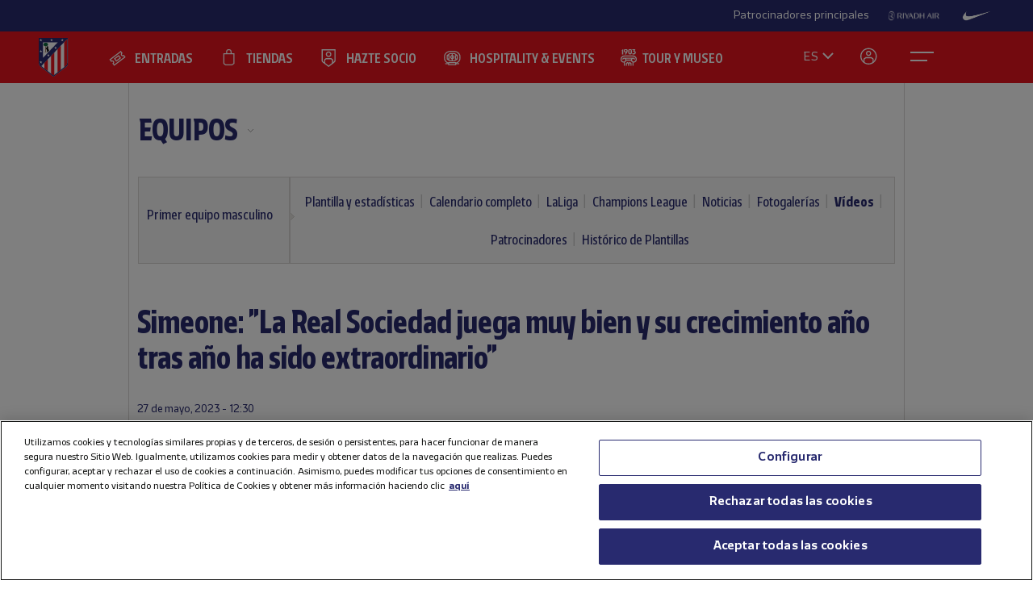

--- FILE ---
content_type: text/html; charset=utf-8
request_url: https://www.atleticodemadrid.com/videos/simeone-analiza-el-encuentro-ante-la-real-sociedad
body_size: 14716
content:
      
 
 <!DOCTYPE html><!--[if lt IE 7]> <html lang="es-ES" class="no-js lt-ie9 lt-ie8 lt-ie7"> <![endif]--><!--[if IE 7]> <html lang="es-ES" class="no-js lt-ie9 lt-ie8"> <![endif]--><!--[if IE 8]> <html lang="es-ES" class="no-js lt-ie9"> <![endif]--><!--[if gt IE 8]><!--> <html lang="es-ES" class="no-js"> <!--<![endif]--><head><meta charset="utf-8">
   
	<title>Simeone: "La Real Sociedad juega muy bien y su crecimiento año tras año ha sido extraordinario" - Club Atlético de Madrid · Web oficial</title>
		
	
	
	

<script>document.documentElement.className=document.documentElement.className.replace(/( |^)no-js( |$)/, '$1' + 'js' + '$2');</script>
 <style type="text/css"> .js #main-level1{display: none;}</style>
 <script src="/js/jquery.js?1758786816" type="text/javascript"></script>

 
 <script>
 /* grunticon Stylesheet Loader | https://github.com/filamentgroup/grunticon | (c) 2012 Scott Jehl, Filament Group, Inc. | MIT license. */
 window.grunticon=function(e,t){if(!e||e.length!==3)return;var n=window,r=!!n.document.createElementNS&&!!n.document.createElementNS("http://www.w3.org/2000/svg","svg").createSVGRect,i=function(t){var i=n.document.createElement("link"),s=n.document.getElementsByTagName("script")[0];i.rel="stylesheet",i.href=e[t&&r?0:t?1:2],s.parentNode.insertBefore(i,s)},s=new n.Image;s.onerror=function(){i(!1)},s.onload=function(){i(s.width===1&&s.height===1)},s.src="[data-uri]"};
     grunticon( [ "/css/icons.data.svg.css", "/css/icons.data.png.css", "/css/icons.fallback.css" ] );
 </script>
 <noscript>

 <link href="/css/icons.fallback.css?1368792033" media="screen" rel="stylesheet" type="text/css" /></noscript>
 
 <!--[if lt IE 9]><script src="http://html5shim.googlecode.com/svn/trunk/html5.js"></script>
 <![endif]--><meta name="viewport" content="width=device-width, initial-scale=1.0">
 <script>
    var ATM = {
        touchy        : null,
        clicktouchEvt : null, 
        fonts : {
            hasDroid : function() {
                //console.log("droid");
                $(function() {
                    //console.log("droid ready");
                    $("article.widget.dato dt span").supersizr({"maxSize": 75});
                    //if($(".masonry").length > 0) $('.widgetbox.destacados').masonry('reload');        
                });
            },
            hasSoho : function() {
                //console.log("soho");
                $(function() {
                    //console.log("soho ready");
                    $(".widget.apertura .supersizeme h1 span").supersizr();  
                    $(".jugador-detalle h1 span").supersizr({"maxSize": 60, "preserveLineHeight": 1 });          
                });
            },
            hasAll : function() {
                //console.log("allfonts");
                $(function() {
                    //console.log("allfonts ready");
                    //if($(".masonry").length > 0) $('.widgetbox.destacados').masonry('reload');            
                });
            }
        }
    };
</script>




	<link href="/css/fonts-exo-to-manzanares.css?1716760944" media="screen" rel="stylesheet" type="text/css" />

	


 

	 
	    <!-- 1 -->
    	
		<link href="/css/manzanares_root.css?1718754733" media="screen" rel="stylesheet" type="text/css" />
		<link href="/css/all.css?1719267266" media="screen" rel="stylesheet" type="text/css" />
		<link href="/css/header-footer.css?1718786970" media="screen" rel="stylesheet" type="text/css" />
		<link href="/css/newHome-ATM.css?1762792246" media="screen" rel="stylesheet" type="text/css" />
		<link href="/css/header_overwrite.css?1768987085" media="screen" rel="stylesheet" type="text/css" />
	
	
<script src="/js/slick.min.js" type="text/javascript"></script>
<link rel="stylesheet" type="text/css" href="/css/slick.css" />
<link rel="stylesheet" type="text/css" href="/css/slick-theme.css" />






	<script type="text/javascript" src="/js/sdk.min.js?v=3_11_4"></script> <!-- Push Alerts -->
	<script type="text/javascript" src="/js/worker.min.js?v=3_11_4"></script> <!-- Push Alerts -->
	
	<!-- Remember to replace with your appKey www.atleticodemadrid.com -->
			
	
	
	

	<script type="text/javascript">
		var indigitallAccountId = 265;
		var indigitallCloud = "public";
		var indigitallLogsSubdomain = "customer.";
		var indigitallLogsDomain = "indigitall.com";
		var indigitallLogsPath = "/" + indigitallCloud + "/account/" + indigitallAccountId + "/log";

		function sendLogsToIndigitall(){
		  var xhttp = new XMLHttpRequest();
		  xhttp.open("POST", "https://" + indigitallLogsSubdomain + indigitallLogsDomain + indigitallLogsPath, true);
		  xhttp.setRequestHeader("Content-type", "application/json");
		  xhttp.send(JSON.stringify({
		      "appKey": localStorage.getItem("indigitall.repository.APP_KEY"),
		      "deviceId": localStorage.getItem("indigitall.repository.DEVICE_ID"),
		      "path": location.href,
		      "isIframe": (window.self !== window.top),
		      "parentPath": (window.self !== window.top) ? window.top.location.href : null
		  }));
		}

		function onIndigitallNewUserRegistered(device){
		  if(Notification.permission == "granted"){
		    sendLogsToIndigitall();
		  }
		}	
	</script>
	
	<script
	  src="/js/sdk.min.js"
	  onload="indigitall.init({
	    appKey:'2b671754-1aa9-449f-94e0-ddf5670b2fd7',
	    workerPath:'/js/worker.min.js',
	    requestLocation:true,
	    onNewUserRegistered: onIndigitallNewUserRegistered
	  })"
	  async>
	</script>
	
	<script type="text/javascript">
		$(() => {
			
			try {
				
				indigitall.deviceGet((device) => {
					if (device && device.enabled === true) {
						console.log("IF #1");
					} else {
						console.log("IF #2");
					}
				});

			}
			catch(err) {
			  console.log("Indigital exception cached: " + err.message);
			}	
			
			
			
			
		  
	  	});
	</script>
	
	

	

<style>html body [data-country]:not([data-country="ALL"]){display:none;}</style>

<script>
$(function(){
  $.ajax({
    url:'/pages/get_cf_country/all.json', type:'POST', dataType:'json', cache:false // ,data:{ authenticity_token: AUTH_TOKEN } // si usas CSRF
  }).then(function(r){
    var isAdmin = ($('.tab-menu-administrador').length == 1);
    var cc=(r&&r.cf_country?r.cf_country:'').toUpperCase(),
        onNews=/\/noticias\//i.test(location.pathname),
        mustRedirect=false;

    $('[data-country]').each(function(){
      var $el=$(this),
          raw=$el.attr('data-country')||$el.attr('div-country')||'ALL',
          v=$.trim(raw).toUpperCase();

      if(v==='ALL'){ $el.show(); return; }

      var allowed=$.map(v.split(/[,\s]+/),function(s){ s=$.trim(s); return s||null; });
      if($.inArray(cc,allowed)!==-1){
        $el.show();
      }else{
        if (!isAdmin){
          $el.hide().empty().append(document.createComment('Hidden by country filter (user='+cc+', allowed='+v+')'));
        }else{
          $el.show();
        }
        if(onNews) mustRedirect=true;
      }
    });
    if(!isAdmin && mustRedirect && location.pathname!=='/'){ location.replace('/'); }
  });
});
</script>





 <!-- !is_pre -->
	 <!-- !is_en || admin? -->
			
	



<!-- Google Tag Manager -->
<script>(function(w,d,s,l,i){w[l]=w[l]||[];w[l].push({'gtm.start':
new Date().getTime(),event:'gtm.js'});var f=d.getElementsByTagName(s)[0],
j=d.createElement(s),dl=l!='dataLayer'?'&l='+l:'';j.async=true;j.src=
'https://www.googletagmanager.com/gtm.js?id='+i+dl;f.parentNode.insertBefore(j,f);
})(window,document,'script','dataLayer','GTM-NTRW2FP');</script>
<!-- End Google Tag Manager -->

<meta name="google-site-verification" content="KGod2LW2G-B7MknAyEjx0Gh8pzLyjM9rA4k3Z4GHkvQ" />





 
 <link href="/sites/1/stylesheets/errors.css?1577958215" media="screen" rel="stylesheet" type="text/css" /><link href="/noticias.rss" rel="alternate" title="RSS" type="application/rss+xml" />
        
      
    <meta name="description" content="Simeone: "La Real Sociedad juega muy bien y su crecimiento año tras año ha sido extraordinario""/>
		<meta property="og:title" content="Club Atlético de Madrid - Simeone: "La Real Sociedad juega muy bien y su crecimiento año tras año ha sido extraordinario"" />	<meta property="og:description" content="Nuestro entrenador compareció en sala de prensa en la previa al encuentro ante el conjunto donostiarra." />	<meta property="og:url" content="https://www.atleticodemadrid.com/videos/simeone-analiza-el-encuentro-ante-la-real-sociedad" />	<meta property="og:image" content="https://www.atleticodemadrid.com/system/fotos/5070/showmedium/rdp.jpg?1685184154" />	<meta property="og:site_name" content="Club Atlético de Madrid" />
<meta name="resource-type" content="document"/>

  <meta name="robots" content="all" />





      
           
           
           </head>
            



		
	

<body id="myBody" class="sponsored"  data-lay="back">



<!-- Google Tag Manager (noscript) -->
<noscript><iframe src="https://www.googletagmanager.com/ns.html?id=GTM-NTRW2FP" height="0" width="0" style="display:none;visibility:hidden"></iframe></noscript>
<!-- End Google Tag Manager (noscript) -->




           
      
           
           
      
           

           
           
              
           
           
        
                    
	

  





<section id="myHeader" class="top-bar  ">
	

<!-- Main Sponsors Top Bar -->
	<section class="mainsponsors">
		
	      <p>Patrocinadores principales</p>
	    
	    	    	<a href="https://www.riyadhair.com/?utm_source=footer&amp;utm_medium=atleti&amp;utm_campaign=sponsor" target="_blank" title="RIYADH AIR "><img alt="RIYADH AIR " src="https://img-estaticos.atleticodemadrid.com//system/fotosponsorheaders/236/original/riyadh_footer_v3.png?1753864624" /></a>
	    	    	<a href="http://www.nike.com/es/es_es/lp/football" target="_blank" title="Nike"><img alt="Nike" src="https://img-estaticos.atleticodemadrid.com//system/fotosponsorheaders/66/original/logo_nike.png?1714382498" /></a>
	    	</section>
	
<!-- // End Main Sponsors Top Bar -->
	




<!-- Top Header -->
<header id="newHeader" class="">
    <h1 class="escudo" style="">
        <a href="/">
            <span>Atlético de Madrid</span>
            <img src="/images/EscudoATM.svg" alt="Escudo Atlético de Madrid" style="">
        </a>
    </h1>
    
				<ul class="mainnav">
							<li><a href="https://www.atleticodemadrid.com/entradas" class='entradas' >ENTRADAS</a></li>
							<li><a href="https://www.atleticodemadrid.com/atm/atleti-store" class='tienda' >TIENDAS</a></li>
							<li><a href="https://fans.atleticodemadrid.com/socios" class='socio' >HAZTE SOCIO</a></li>
							<li><a href="https://www.neptunopremium.com" class='experiencias' target='_blank'>HOSPITALITY & EVENTS</a></li>
							<li><a href="https://tour-museum.atleticodemadrid.com/" class='hospitality' target='_blank'>TOUR Y MUSEO</a></li>
					</ul>
	
    <ul class="secondnav">
        
          <li class="idioma"><a href="#">ES</a></li>
        
        
            <li class="profile_icon"><a href="#" class="js-open-salesforce-login"><img src="/images/icons/profile.svg" alt="Usuario"></a></li>
        
        <li class="menu_icon">
    <a href="javascript:;" menu-toggle="menuId" class="btn-menu">
        <!-- <img src="/images/icons/menu.svg" alt="Menú"> -->
        <?xml version="1.0" encoding="UTF-8" standalone="no"?>
        <!DOCTYPE svg PUBLIC "-//W3C//DTD SVG 1.1//EN" "http://www.w3.org/Graphics/SVG/1.1/DTD/svg11.dtd">
        <svg onclick="toggleAnimation();" id="openCloseIcon" width="52" height="49" viewBox="0 0 52 49" version="1.1"
            xmlns="http://www.w3.org/2000/svg" xmlns:xlink="http://www.w3.org/1999/xlink" xml:space="preserve"
            xmlns:serif="http://www.serif.com/" style="fill-rule:evenodd;clip-rule:evenodd;">
            <g id="iconHitArea">
                <rect x="0" y="0" width="52" height="49" style="fill:#00000000;"></rect>
            </g>
            <g id="iconHiddenHitArea">
                <rect display="none" x="0" y="0" width="52" height="49" style="fill:#00000000;">
                    <set attributeName="display" from="none" to="inline" begin="hitArea.click" />
                </rect>
            </g>
            <g id="iconContents" style="pointer-events:none;">
                <path id="iconTopLine" d="M12,20l29,0" style="fill:none;fill-rule:nonzero;stroke:#fff;stroke-width:2px;">
                    <animate begin="iconHitArea.click" attributeName="d" from="M12,20l29,0" to="M34.01,31.293l-14.77,-14.769"
                        dur="0.2s" restart="whenNotActive" fill="freeze" />
                </path>
                <path id="iconBottonLine" d="M12,30l21,0" style="fill:none;fill-rule:nonzero;stroke:#fff;stroke-width:2px;">
                    <animate begin="iconHitArea.click" attributeName="d" from="M12,30l21,0" to="M34.174,16.707l-14.769,14.769"
                        dur="0.2s" restart="whenNotActive" fill="freeze" />
                </path>
            </g>
        </svg>
    </a>
</li>
    </ul>
    <ul class="go-main-site ">
        <li><a href="/" title="Atlético de Madrid">Ir a atleticodemadrid.com</a></li>
    </ul>
    <div id="js-user-menu">
        
    </div>
    <ul id="idioma-alt">
          <li class="user-area">
            <a href="https://en.atleticodemadrid.com">EN</a>
          </li>
    </ul>
</header>
<!-- // End Top Header -->


</section>

				<ul class="mainnav_mobile">
							<li><a href="https://www.atleticodemadrid.com/entradas" class='entradas' >ENTRADAS</a></li>
							<li><a href="https://www.atleticodemadrid.com/atm/atleti-store" class='tienda' >TIENDAS</a></li>
							<li><a href="https://fans.atleticodemadrid.com/socios" class='socio' >HAZTE SOCIO</a></li>
							<li><a href="https://www.neptunopremium.com" class='experiencias' target='_blank'>HOSPITALITY & EVENTS</a></li>
							<li><a href="https://tour-museum.atleticodemadrid.com/" class='hospitality' target='_blank'>TOUR Y MUSEO</a></li>
					</ul>
	
<nav class="completenav menu menu-hidden" id="menuId">
    <div id="menuWrapper">
        <div class="main_elements">
	 	
				<ul class="">
							<li><a href="https://www.atleticodemadrid.com/entradas"  >ENTRADAS</a></li>
							<li><a href="https://www.atleticodemadrid.com/atm/atleti-store"  >TIENDAS</a></li>
							<li><a href="https://fans.atleticodemadrid.com/socios"  >HAZTE SOCIO</a></li>
							<li><a href="https://www.neptunopremium.com"  target='_blank'>HOSPITALITY & EVENTS</a></li>
							<li><a href="https://tour-museum.atleticodemadrid.com/"  target='_blank'>TOUR Y MUSEO</a></li>
					</ul>
	
	 </div>	
	 <div class="secondary_elements">
	    <ul>
   			   				    		    			    				    					    				<li class="accordion"><a href="javascript:;" class="accordion__intro to-external" id="p-mainmenu-2864" title="EQUIPOS">EQUIPOS</a>															<ul class="submenu accordion__content">
																			<li><a href="https://www.atleticodemadrid.com/jugadores-primer-equipo/" class=" to-external" id="p-mainmenu-2865" title="Primer equipo masculino">Primer equipo masculino</a></li>
																			<li><a href="https://www.atleticodemadrid.com/primer-equipo-femenino" class=" to-external" id="p-mainmenu-2876" title="Primer equipo femenino">Primer equipo femenino</a></li>
																			<li><a href="/noticias-academia/" class=" " id="p-mainmenu-2886" title="Academia">Academia</a></li>
																	</ul> 
													</li>
	            		            	    				    					    				<li class="accordion"><a href="javascript:;" class="accordion__intro " id="p-mainmenu-2902" title="AFICIONADOS">AFICIONADOS</a>															<ul class="submenu accordion__content">
																			<li><a href="https://www.atleticodemadrid.com/haztesocio" id="p-mainmenu-2903" target="_blank" title="Hazte socio">Hazte socio</a></li>
																			<li><a href="https://www.atleticodemadrid.com/haztesocio/abonos.html" class=" to-external" id="p-mainmenu-2904" target="_blank" title="Abonos">Abonos</a></li>
																			<li><a href="https://oficinavirtual.atleticodemadrid.com/index.php/es-es/" class=" to-external" id="p-mainmenu-2905" target="_blank" title="Área personal">Área personal</a></li>
																			<li><a href="/atm/senado" class=" " id="p-mainmenu-2906" title="Senado">Senado</a></li>
																			<li><a href="/atm/penas" class=" " id="p-mainmenu-2907" title="Peñas">Peñas</a></li>
																			<li><a href="/atm/normativa-2" class=" " id="p-mainmenu-2914" title="Normativa">Normativa</a></li>
																			<li><a href="/noticias-fans/" class=" " id="p-mainmenu-2915" title="Noticias">Noticias</a></li>
																	</ul> 
													</li>
	            		            	    				    					    				<li class="no-accordion"><a href="https://www.neptunopremium.com" class="no-accordion__intro to-external" id="p-mainmenu-2916" title="VIP Y EVENTOS">VIP Y EVENTOS</a>													</li>
	            		            	    				    					    				<li class="accordion"><a href="javascript:;" class="accordion__intro " id="p-mainmenu-2917" title="ACADEMIA">ACADEMIA</a>															<ul class="submenu accordion__content">
																			<li><a href="/atm/que-es-la-academia" class=" " id="p-mainmenu-3175" title="¿Qué es la Academia?">¿Qué es la Academia?</a></li>
																			<li><a href="https://campusatleticodemadrid.com" class=" to-external" id="p-mainmenu-2920" target="_blank" title="Campus">Campus</a></li>
																			<li><a href="/atm/escuelas-de-tecnificacion" class=" " id="p-mainmenu-2921" title="Escuelas de Tecnificación">Escuelas de Tecnificación</a></li>
																			<li><a href="https://www.atleticodemadrid.com/internationalexperience/index.html" class=" to-external" id="p-mainmenu-2922" title="Experiencias internacionales">Experiencias internacionales</a></li>
																			<li><a href="https://www.atleticodemadrid.com/atm/sistema-proteccion-a-la-infancia" class=" to-external" id="p-mainmenu-3180" target="_blank" title="Sistema de Protección a la Infancia">Sistema de Protección a la Infancia</a></li>
																	</ul> 
													</li>
	            		            	    				    					    				<li class="accordion"><a href="javascript:;" class="accordion__intro " id="p-mainmenu-2923" title="RIYADH AIR METROPOLITANO">RIYADH AIR METROPOLITANO</a>															<ul class="submenu accordion__content">
																			<li><a href="/atm/proyecto" class=" " id="p-mainmenu-2924" title="Nuestro estadio">Nuestro estadio</a></li>
																			<li><a href="/atm/como-llegar" class=" " id="p-mainmenu-2925" title="Cómo llegar">Cómo llegar</a></li>
																			<li><a href="https://tour-museum.atleticodemadrid.com" class=" to-external" id="p-mainmenu-2927" title="Tour &amp; Museum">Tour, Museo y Fan Moments</a></li>
																			<li><a href="https://www.neptunopremium.com/" class=" to-external" id="p-mainmenu-2929" title="Vip y eventos">Vip y eventos</a></li>
																			<li><a href="/atm/restauracion" class=" " id="p-mainmenu-3062" title="Restauración">Restauración</a></li>
																			<li><a href="/galeria-nuevo-estadio" class=" " id="p-mainmenu-2930" title="Galerías">Galerías</a></li>
																			<li><a href="/videos-nuevo-estadio" class=" " id="p-mainmenu-2931" title="Vídeos">Vídeos</a></li>
																			<li><a href="/noticias-nuevo-estadio" class=" " id="p-mainmenu-2932" title="Noticias">Noticias</a></li>
																	</ul> 
													</li>
	            		            	    				    					    				<li class="accordion"><a href="javascript:;" class="accordion__intro " id="p-mainmenu-2933" title="CLUB">CLUB</a>															<ul class="submenu accordion__content">
																			<li><a href="/atm/historia-por-decadas" class=" " id="p-mainmenu-2934" title="Historia">Historia</a></li>
																			<li><a href="/atm/codigo-etico" class=" " id="p-mainmenu-2940" title="Ética y Cumplimiento">Ética y Cumplimiento</a></li>
																			<li><a href="/atm/sede-electronica" class=" " id="p-mainmenu-2943" title="Sede electrónica">Sede electrónica</a></li>
																			<li><a href="https://www.fundacionatleticodemadrid.com" class=" to-external" id="p-mainmenu-2945" title="Fundación Atlético de Madrid">Fundación Atlético de Madrid</a></li>
																			<li><a href="/atm/sostenibilidad" class=" " id="p-mainmenu-2946" title="Sostenibilidad">Sostenibilidad</a></li>
																			<li><a href="/atm/trabaja-con-nosotros" class=" " id="p-mainmenu-2947" title="¡Contamos contigo!">¡Contamos contigo!</a></li>
																			<li><a href="/atm/contacto-15" class=" " id="p-mainmenu-2949" title="Contacto y horarios">Contacto y horarios</a></li>
																			<li><a href="/noticias-el-club/" class=" " id="p-mainmenu-2950" title="Noticias">Noticias</a></li>
																			<li><a href="/galeria-el-club" class=" " id="p-mainmenu-2951" title="Galerías">Galerías</a></li>
																			<li><a href="/videos-el-club" class=" " id="p-mainmenu-2952" title="Vídeos">Vídeos</a></li>
																	</ul> 
													</li>
	            		            	    				            	    				            	    				            	    				            	    				            	    				            	    				            	    				            	    				            	    				            	    				            	    				            	    				            	    				            	    				            	    				            	    				            	    				            	    				            	    				            	    				            	    				            	    				            	    				            	    				            	    				            	    				            	    				            	    				            	    				            	    				            	    				            	    				            	    				            	    				            	    				            	    				            	    				            	    				            	    				            	    				            	    				            	    				            	    				            	    				            	    				            	    				            	    				            	    				            	    				            	    				            	    				            	    				            	    				            	    				            	    				            	    				            	    				            	    				            	    				            	    				            	    				            	    				            	    				            	    				            	    				            	    				            	    				            	    				            	    				            	    				            	    				            	    				            	    				            	    				            	    				            	    				            	    				            	    				            	    				            	    				            	    				            	    				            	    				            	    				            	    				            	    				            	    				            	    				            	    				            	    				            	    				            	    				            	    				            	    				            	    				            	    				            	    				            	    				            	    				            	    				            	    				            	    				            	    				            	    				            	    				            	    				            	    				            	    				            	    				            	    				            	    				            	    				            	    				            	    				            	    				            	    				            	    				            	    				            	    				            	    				            	    				            	    				            	    				            	    				            	    				            	    				            	    				            	    				            	    				            	    				            	    				            	    				            	
	    		    </ul>
	 </div>
	 	<div class="other_elements">
	    <ul>
	    		    		<li><a href="https://www.atleticodemadrid.com/atm/fundacion-atletico-de-madrid" >FUNDACIÓN ATLÉTICO DE MADRID</a></li>
	        	    		<li><a href="https://sites.atleticodemadrid.com/we-love-football/" target='_blank'>WE LOVE FOOTBALL</a></li>
	        	    		<li><a href="https://tour-museum.atleticodemadrid.com" target='_blank'>TOUR, MUSEO Y FAN MOMENTS</a></li>
	        	    		<li><a href="https://indiparkatleti.com/" >INDI PARK</a></li>
	        	    		<li><a href="https://atletilab.com/" target='_blank'>ATLETI LAB</a></li>
	        		
	    </ul>
	    <div class="descarga-app">
        <a href="/descargar-app" class="enlace-imagen">
          <picture>
            <source media="(min-width: 900px)" srcset="/images/descargapp-menu.png">
            <source srcset="/images/descargapp-menu-mobile.png">
            <img src="/images/descargapp-menu-mobile.png">
          </picture>
        </a>
        <ul>
          <li><a href="https://www.facebook.com/AtleticodeMadrid"><img src="/images/socialicons/facebook.svg" alt="Facebook"></a></li>
          <li><a href="https://twitter.com/atleti"><img src="/images/socialicons/x.svg" alt="X"></a></li>
          <li><a href="https://www.youtube.com/atleticodemadrid"><img src="/images/socialicons/youtube.svg" alt="YouTube"></a></li>
          <li><a href="https://www.instagram.com/atleticodemadrid"><img src="/images/socialicons/instagram.svg" alt="Instagram"></a></li>
          <li><a href="https://www.linkedin.com/company/atleticodemadrid"><img src="/images/socialicons/linkedin.svg" alt="Linkedin"></a></li>
          <li><a href="https://www.tiktok.com/@atleticodemadrid"><img src="/images/socialicons/tiktok.svg" alt="TikTok"></a></li>
          <li><a href="https://wa.me/34690372769?text=Hola#blank"><img src="/images/socialicons/whatsapp.svg" alt="Whatsapp"></a></li>
        </ul>
      </div>

        <style type="text/css">
        	.app-and-rrss{position: absolute; bottom: 150px;}
        	.app-and-rrss .banner-app-image{max-width: 260px;}
        	.pendiente-txuma.social_links {position: absolute; bottom: 80px;}
        	.pendiente-txuma.social_links ul li { display: inline-block; margin-right: 5px; }
			nav.completenav div#menuWrapper div.other_elements .pendiente-txuma.social_links ul li::after{ display: none; }
			nav.completenav div#menuWrapper div.other_elements .pendiente-txuma.social_links ul li img{ width: 30px; }
        </style>
	</div>
	
 </div>	 
</nav>

<!--- -------------------------------->




<div id="js-popup-login" data-browser="Mozilla/5.0 (Macintosh; Intel Mac OS X 10_15_7) AppleWebKit/537.36 (KHTML, like Gecko) Chrome/131.0.0.0 Safari/537.36; ClaudeBot/1.0; +claudebot@anthropic.com)"> </div>



              <section class="contenido">




	
	
		
										
		
			
			
			
			
			
			
		
		
		<header class="cabecera-seccion">
		    <nav id="sectionmenu-mobile"> 
		        <ul>
		            <!-- must have level 1: -->
		            <li class="mobilemenuitem"><a href="https://www.atleticodemadrid.com/noticias-primer-equipo" class=" to-external" id="p-2864" title="EQUIPOS">EQUIPOS</a> <!-- EL CLUB -->
		            	
		            			                
		                <ul data-c="1">	
		                 	 	
		                         <li><a href="https://www.atleticodemadrid.com/jugadores-primer-equipo/" class=" to-external" id="p-2865" title="Primer equipo masculino">Primer equipo masculino</a> <!-- HISTORIA -->
		                        		
													<!-- optional level 3: -->
		            								 <!-- HIJOS DE HISTORIA -->
						                            
							                            <ul>
							                            	
									                                <li><a href="/jugadores-primer-equipo/" class=" " id="p-2866" title="Plantilla y estadísticas">Plantilla y estadísticas</a> <!-- TITULO -->
									                                    
									                                    <!-- optional level 4: -->
									                                     <!-- hijos de titulo -->
									                                     
									                                    
									                                </li>
							                                
									                                <li><a href="/calendario-completo-primer-equipo/" class=" " id="p-2867" title="Calendario completo">Calendario completo</a> <!-- TITULO -->
									                                    
									                                    <!-- optional level 4: -->
									                                     <!-- hijos de titulo -->
									                                     
									                                    
									                                </li>
							                                
									                                <li><a href="/clasificacion-primer-equipo/" class=" " id="p-2868" title="LaLiga">LaLiga</a> <!-- TITULO -->
									                                    
									                                    <!-- optional level 4: -->
									                                     <!-- hijos de titulo -->
									                                     
									                                    
									                                </li>
							                                
									                                <li><a href="/clasificacion-champions-primer-equipo/" class=" " id="p-2870" title="Champions League">Champions League</a> <!-- TITULO -->
									                                    
									                                    <!-- optional level 4: -->
									                                     <!-- hijos de titulo -->
									                                     
									                                    
									                                </li>
							                                
									                                <li><a href="/noticias-primer-equipo/" class=" " id="p-2871" title="Noticias">Noticias</a> <!-- TITULO -->
									                                    
									                                    <!-- optional level 4: -->
									                                     <!-- hijos de titulo -->
									                                     
									                                    
									                                </li>
							                                
									                                <li><a href="/galeria-primer-equipo" class=" " id="p-2872" title="Fotogalerías">Fotogalerías</a> <!-- TITULO -->
									                                    
									                                    <!-- optional level 4: -->
									                                     <!-- hijos de titulo -->
									                                     
									                                    
									                                </li>
							                                
									                                <li><a href="/videos-primer-equipo" class=" " id="p-2873" title="Vídeos">Vídeos</a> <!-- TITULO -->
									                                    
									                                    <!-- optional level 4: -->
									                                     <!-- hijos de titulo -->
									                                     
									                                    
									                                </li>
							                                
									                                <li><a href="/patrocinadores" class=" " id="p-2875" title="Patrocinadores">Patrocinadores</a> <!-- TITULO -->
									                                    
									                                    <!-- optional level 4: -->
									                                     <!-- hijos de titulo -->
									                                     
									                                    
									                                </li>
							                                
									                                <li><a href="/atm/archivo-web" class=" " id="p-2874" title="Histórico de Plantillas">Histórico de Plantillas</a> <!-- TITULO -->
									                                    
									                                    <!-- optional level 4: -->
									                                     <!-- hijos de titulo -->
									                                     
									                                    
									                                </li>
							                                
							                            </ul>
							                            <span></span>
						                             
		                        		
		                         </li>
		                     	
		                         <li><a href="https://www.atleticodemadrid.com/primer-equipo-femenino" class=" to-external" id="p-2876" title="Primer equipo femenino">Primer equipo femenino</a> <!-- HISTORIA -->
		                        		
		                         </li>
		                     	
		                         <li><a href="/noticias-academia/" class=" " id="p-2886" title="Academia">Academia</a> <!-- HISTORIA -->
		                        		
		                         </li>
		                      
		               </ul> 
		    		</li>
		        </ul>
		    </nav>
		    <nav id="sectionmenu-full"> 
		        <!-- must have level: -->
		        <ul class="menu-main">
		        	
		            <li class="active dropdown"><a href="https://www.atleticodemadrid.com/noticias-primer-equipo" class=" to-external" id="p-2864" title="EQUIPOS">EQUIPOS</a>
		                
			                <ul>
			                	
			                		<li><a href="https://www.atleticodemadrid.com/jugadores-primer-equipo/" class=" to-external" id="p-2865" title="Primer equipo masculino">Primer equipo masculino</a></li>
			                	
			                		<li><a href="https://www.atleticodemadrid.com/primer-equipo-femenino" class=" to-external" id="p-2876" title="Primer equipo femenino">Primer equipo femenino</a></li>
			                	
			                		<li><a href="/noticias-academia/" class=" " id="p-2886" title="Academia">Academia</a></li>
			                	
			                </ul>
		                
		            </li>
		            		        </ul>
		            <div>
		                <!-- optional level 2: -->
		                
			                
				                <ul class="breadlist dropable"> 
				                
				                    <li class='active '><a href="https://www.atleticodemadrid.com/jugadores-primer-equipo/" class=" to-external" id="p-2865" title="Primer equipo masculino">Primer equipo masculino</a> 

														                        
			                			
				                        
				                    </li>
				                </ul>
				            
			                
		                
		                <!-- optional level 3: -->
		                	
		                			
		                			<ul class="lastlist">		                	
					                	
					                		
					                		
					                		<li ><a href="/jugadores-primer-equipo/" class=" " id="p-2866" title="Plantilla y estadísticas">Plantilla y estadísticas</a></li>
					                	
					                		
					                		
					                		<li ><a href="/calendario-completo-primer-equipo/" class=" " id="p-2867" title="Calendario completo">Calendario completo</a></li>
					                	
					                		
					                		
					                		<li ><a href="/clasificacion-primer-equipo/" class=" " id="p-2868" title="LaLiga">LaLiga</a></li>
					                	
					                		
					                		
					                		<li ><a href="/clasificacion-champions-primer-equipo/" class=" " id="p-2870" title="Champions League">Champions League</a></li>
					                	
					                		
					                		
					                		<li ><a href="/noticias-primer-equipo/" class=" " id="p-2871" title="Noticias">Noticias</a></li>
					                	
					                		
					                		
					                		<li ><a href="/galeria-primer-equipo" class=" " id="p-2872" title="Fotogalerías">Fotogalerías</a></li>
					                	
					                		
					                		
					                		<li class="active"><a href="/videos-primer-equipo" class=" " id="p-2873" title="Vídeos">Vídeos</a></li>
					                	
					                		
					                		
					                		<li ><a href="/patrocinadores" class=" " id="p-2875" title="Patrocinadores">Patrocinadores</a></li>
					                	
					                		
					                		
					                		<li ><a href="/atm/archivo-web" class=" " id="p-2874" title="Histórico de Plantillas">Histórico de Plantillas</a></li>
					                	
				                	</ul>	                		
		                			                					                
		                
		                <!-- must have level 4: -->
		                
		            </div>
		    </nav> 
		</header>
			
 


	<script type="text/javascript">
		$( document ).ready(function() { $("ul.wetic").append( "<li>equipos-5</li>" ); });	
	</script>

	
	
		

 
	


<script type="text/javascript">
	$( document ).ready(function() {
		$("#sectionmenu-full .menu-main .active a[href='/atm/fundacion']").attr('href', '/noticias-fundacion')
	});	
</script>








<div class="galeria fullwide">
    <header>
        <h1>Simeone: "La Real Sociedad juega muy bien y su crecimiento año tras año ha sido extraordinario"</h1>
        <div>
            <time datetime="2023-05-27">  
	        	<div class="time-and-social">
	        		<div class="date">
	        	    	27 de mayo, 2023 - 12:30
		            </div>
		            <div class="version1">
	<div class="sharethis">
		<span class='st_facebook_hcount' displayText='Facebook'></span>
		<span class='st_twitter_hcount' st_via='Atleti' displayText='Tweet'></span>
		<span class='st_googleplus_hcount' displayText=' '></span>
		<span class='st_whatsapp_hcount' displayText=' '></span>
	</div>
</div>

            	</div>
            </time>
        </div>
    </header>
    	
	    	

		
			<div class="video target-blank" data-url="https://youtube.com/live/K2cksRmuO3Y?feature=share">
		        <span class="picture" data-picture data-alt="">
		            <span data-src="/system/fotos/5070/showsmall/rdp.jpg?1685184154"></span>
		            <span data-src="/system/fotos/5070/showsmallx2/rdp.jpg?1685184154" data-media="(min-device-pixel-ratio: 2.0)"></span>
		            <span data-src="/system/fotos/5070/showmedium/rdp.jpg?1685184154" data-media="(min-width: 520px)"></span>
		            <span data-src="/system/fotos/5070/showmediumx2/rdp.jpg?1685184154" data-media="(min-width: 520px) and (min-device-pixel-ratio: 2.0)"></span>
		            <span data-src="/system/fotos/5070/showlarge/rdp.jpg?1685184154" data-media="(min-width: 1000px)"></span>
		            <span data-src="/system/fotos/5070/showlargex2/rdp.jpg?1685184154" data-media="(min-width: 1000px) and (min-device-pixel-ratio: 2.0)"></span>
		            <!--[if (lt IE 9) & (!IEMobile)]>
		                <span data-src="/system/fotos/5070/showlarge/rdp.jpg?1685184154"></span>
		            <![endif]-->
		            <!-- Fallback -->
		            <noscript>
		                <img alt="Rdp" src="https://img-estaticos.atleticodemadrid.com//system/fotos/5070/showlarge/rdp.jpg?1685184154" />
		            </noscript>
		        </span>
		        <!-- <iframe width="940" height="529" src="https://www.youtube-nocookie.com/embed/K2cksRmuO3Y?feature=share?autoplay=1&rel=0" class="optanon-category-C0001" frameborder="0" allowfullscreen></iframe>-->
		    </div>
	     		
    
     		
    	
    
	    <footer class="etiquetas">
	        <span>etiquetas: </span>
	        
	        
	        	2022-23 ,
	        	 
	        
	        	Atlético de Madrid ,
	        	 
	        
	        	Rueda de prensa ,
	        	 
	        
	        	Simeone 
	        	 
	        
	    </footer>
    
    
</div> <!-- galeria fullwide -->


	<div class="banner-full galerias">
		
		


<style>
	.galeria.fullwide .fotos.modo-diapos{margin-bottom: 20px;}
	.banner-full-mobile{ display: none;}
	.banner-full.galerias{width: 100%; float:left;}
	.banner-full.galerias img{ height: auto; max-width: 100%; margin: 0 0 20px 0; padding: 0 10px;}
	.banner-full.galerias .banner-full-mobile img{ padding: 0; margin: 0 0 15px 10px;}
	@media (max-width:519px){ .banner-full-desktop{ display: none;} .banner-full-mobile{ display: block;} }
</style>

	
	<div class="banner-full-desktop">
				<script type='text/javascript'><!--//<![CDATA[
		   var m3_u = (location.protocol=='https:'?'https://ad.atleticodemadrid.com/www/delivery/ajs.php':'http://ad.atleticodemadrid.com/www/delivery/ajs.php');
		   var m3_r = Math.floor(Math.random()*99999999999);
		   if (!document.MAX_used) document.MAX_used = ',';
		   document.write ("<scr"+"ipt type='text/javascript' src='"+m3_u);
		   document.write ("?zoneid=34");
		   document.write ('&amp;cb=' + m3_r);
		   if (document.MAX_used != ',') document.write ("&amp;exclude=" + document.MAX_used);
		   document.write (document.charset ? '&amp;charset='+document.charset : (document.characterSet ? '&amp;charset='+document.characterSet : ''));
		   document.write ("&amp;loc=" + escape(window.location));
		   if (document.referrer) document.write ("&amp;referer=" + escape(document.referrer));
		   if (document.context) document.write ("&context=" + escape(document.context));
		   if (document.mmm_fo) document.write ("&amp;mmm_fo=1");
		   document.write ("'><\/scr"+"ipt>");
		//]]>--></script><noscript><a href='http://ad.clubatleticodemadrid.com/www/delivery/ck.php?n=ab7855e2&amp;cb=84069993340' target='_blank'><img src='http://ad.clubatleticodemadrid.com/www/delivery/avw.php?zoneid=34&amp;cb=84069993340&amp;n=ab7855e2' border='0' alt='' /></a></noscript>
	</div>
	<div class="banner-full-mobile">
				<script type='text/javascript'><!--//<![CDATA[
		   var m3_u = (location.protocol=='https:'?'https://ad.atleticodemadrid.com/www/delivery/ajs.php':'http://ad.atleticodemadrid.com/www/delivery/ajs.php');
		   var m3_r = Math.floor(Math.random()*99999999999);
		   if (!document.MAX_used) document.MAX_used = ',';
		   document.write ("<scr"+"ipt type='text/javascript' src='"+m3_u);
		   document.write ("?zoneid=35");
		   document.write ('&amp;cb=' + m3_r);
		   if (document.MAX_used != ',') document.write ("&amp;exclude=" + document.MAX_used);
		   document.write (document.charset ? '&amp;charset='+document.charset : (document.characterSet ? '&amp;charset='+document.characterSet : ''));
		   document.write ("&amp;loc=" + escape(window.location));
		   if (document.referrer) document.write ("&amp;referer=" + escape(document.referrer));
		   if (document.context) document.write ("&context=" + escape(document.context));
		   if (document.mmm_fo) document.write ("&amp;mmm_fo=1");
		   document.write ("'><\/scr"+"ipt>");
		//]]>--></script><noscript><a href='http://ad.clubatleticodemadrid.com/www/delivery/ck.php?n=a458752a&amp;cb=50035648455' target='_blank'><img src='http://ad.clubatleticodemadrid.com/www/delivery/avw.php?zoneid=35&amp;cb=50035648455&amp;n=a458752a' border='0' alt='' /></a></noscript>
	</div>
	

<script type='text/javascript'>
	$(".widget.bannerfull a img").attr("style", "width:100%; height:auto;")
	$(".widget.bannerfull embed").attr("style", "width:100%; height:auto;")
</script>
<!-- -------------------------------------------------------------------------------------------------------------------------------------- -->


	</div>

<div class="galeria">
    <h2>MÁS VÍDEOS</h2>
    
    
	    <article class="galeria-thumbs videothumb">
	        <a href="/videos/las-palabras-de-simeone-tras-el-galatasaray-atleti" title="Ir a Las palabras de Simeone tras el Galatasaray-Atleti">
	            <span class="picture" data-picture data-alt="">
	                <span data-src="/system/fotos/6526/medium/simeone.jpg?1769028408"></span>
	                <span data-src="/system/fotos/6526/medium2/simeone.jpg?1769028408" data-media="(min-device-pixel-ratio: 2.0)"></span>
	                <!--[if (lt IE 9) & (!IEMobile)]>
	                    <span data-src="/system/fotos/6526/medium/simeone.jpg?1769028408"></span>
	                <![endif]-->
	                <!-- Fallback -->
	                <noscript>
	                     <img alt="Simeone" src="https://img-estaticos.atleticodemadrid.com//system/fotos/6526/medium/simeone.jpg?1769028408" />
	                </noscript>
	            </span>
	        </a>
	        <time datetime="2026-01-21"> 21 de enero, 2026 - 21:46 </time>
	        <a href="/videos/las-palabras-de-simeone-tras-el-galatasaray-atleti" title="#{t('ver')} #{youtube_video_more.title}">
	            <p>Las palabras de Simeone tras el Galatasaray-Atleti</p>
	        </a>
	    </article>
    
    
	    <article class="galeria-thumbs videothumb">
	        <a href="/videos/video-y-resumen-del-atletico-de-madrid-1-0-alaves-jornada-20-laliga-18-01-2026" title="Ir a Sørloth firmó el triunfo frente al Alavés">
	            <span class="picture" data-picture data-alt="">
	                <span data-src="/system/fotos/6522/medium/res-esp-yt.jpg?1768807108"></span>
	                <span data-src="/system/fotos/6522/medium2/res-esp-yt.jpg?1768807108" data-media="(min-device-pixel-ratio: 2.0)"></span>
	                <!--[if (lt IE 9) & (!IEMobile)]>
	                    <span data-src="/system/fotos/6522/medium/res-esp-yt.jpg?1768807108"></span>
	                <![endif]-->
	                <!-- Fallback -->
	                <noscript>
	                     <img alt="Res-esp-yt" src="https://img-estaticos.atleticodemadrid.com//system/fotos/6522/medium/res-esp-yt.jpg?1768807108" />
	                </noscript>
	            </span>
	        </a>
	        <time datetime="2026-01-18"> 18 de enero, 2026 - 23:05 </time>
	        <a href="/videos/video-y-resumen-del-atletico-de-madrid-1-0-alaves-jornada-20-laliga-18-01-2026" title="#{t('ver')} #{youtube_video_more.title}">
	            <p>Sørloth firmó el triunfo frente al Alavés</p>
	        </a>
	    </article>
    
    
	    <article class="galeria-thumbs videothumb">
	        <a href="/videos/rueda-de-prensa-de-diego-pablo-cholo-simeone-tras-el-partido-atletico-de-madrid-alaves-jornada-20-de-laliga-18-01-2026" title="Ir a Rueda de prensa de Simeone tras el Atleti-Alavés">
	            <span class="picture" data-picture data-alt="">
	                <span data-src="/system/fotos/6521/medium/ATMFLASH_WEB-ALAVES.jpg?1768755207"></span>
	                <span data-src="/system/fotos/6521/medium2/ATMFLASH_WEB-ALAVES.jpg?1768755207" data-media="(min-device-pixel-ratio: 2.0)"></span>
	                <!--[if (lt IE 9) & (!IEMobile)]>
	                    <span data-src="/system/fotos/6521/medium/ATMFLASH_WEB-ALAVES.jpg?1768755207"></span>
	                <![endif]-->
	                <!-- Fallback -->
	                <noscript>
	                     <img alt="Atmflash_web-alaves" src="https://img-estaticos.atleticodemadrid.com//system/fotos/6521/medium/ATMFLASH_WEB-ALAVES.jpg?1768755207" />
	                </noscript>
	            </span>
	        </a>
	        <time datetime="2026-01-18"> 18 de enero, 2026 - 17:51 </time>
	        <a href="/videos/rueda-de-prensa-de-diego-pablo-cholo-simeone-tras-el-partido-atletico-de-madrid-alaves-jornada-20-de-laliga-18-01-2026" title="#{t('ver')} #{youtube_video_more.title}">
	            <p>Rueda de prensa de Simeone tras el Atleti-Alavés</p>
	        </a>
	    </article>
    
    
	    <article class="galeria-thumbs videothumb">
	        <a href="/videos/simeone-analiza-el-atleti-alaves" title="Ir a Simeone analiza el Atleti-Alavés">
	            <span class="picture" data-picture data-alt="">
	                <span data-src="/system/fotos/6518/medium/ATMFLASH_WEB-ALAVES.jpg?1768650982"></span>
	                <span data-src="/system/fotos/6518/medium2/ATMFLASH_WEB-ALAVES.jpg?1768650982" data-media="(min-device-pixel-ratio: 2.0)"></span>
	                <!--[if (lt IE 9) & (!IEMobile)]>
	                    <span data-src="/system/fotos/6518/medium/ATMFLASH_WEB-ALAVES.jpg?1768650982"></span>
	                <![endif]-->
	                <!-- Fallback -->
	                <noscript>
	                     <img alt="Atmflash_web-alaves" src="https://img-estaticos.atleticodemadrid.com//system/fotos/6518/medium/ATMFLASH_WEB-ALAVES.jpg?1768650982" />
	                </noscript>
	            </span>
	        </a>
	        <time datetime="2026-01-17"> 17 de enero, 2026 - 12:55 </time>
	        <a href="/videos/simeone-analiza-el-atleti-alaves" title="#{t('ver')} #{youtube_video_more.title}">
	            <p>Simeone analiza el Atleti-Alavés</p>
	        </a>
	    </article>
    
    
	    <article class="galeria-thumbs videothumb">
	        <a href="/videos/marc-pubill-sera-el-primer-partido-en-casa-del-ano-y-que-mejor-manera-de-empezar-que-ganandolo" title="Ir a Marc Pubill: "Será el primer partido en casa del año y qué mejor manera de empezar que ganándolo"">
	            <span class="picture" data-picture data-alt="">
	                <span data-src="/system/fotos/6516/medium/IMG_4602.PNG?1768581779"></span>
	                <span data-src="/system/fotos/6516/medium2/IMG_4602.PNG?1768581779" data-media="(min-device-pixel-ratio: 2.0)"></span>
	                <!--[if (lt IE 9) & (!IEMobile)]>
	                    <span data-src="/system/fotos/6516/medium/IMG_4602.PNG?1768581779"></span>
	                <![endif]-->
	                <!-- Fallback -->
	                <noscript>
	                     <img alt="Img_4602" src="https://img-estaticos.atleticodemadrid.com//system/fotos/6516/medium/IMG_4602.PNG?1768581779" />
	                </noscript>
	            </span>
	        </a>
	        <time datetime="2026-01-16"> 16 de enero, 2026 - 17:34 </time>
	        <a href="/videos/marc-pubill-sera-el-primer-partido-en-casa-del-ano-y-que-mejor-manera-de-empezar-que-ganandolo" title="#{t('ver')} #{youtube_video_more.title}">
	            <p>Marc Pubill: "Será el primer partido en casa del año y qué mejor manera de empezar que ganándolo"</p>
	        </a>
	    </article>
    
    
	    <article class="galeria-thumbs videothumb">
	        <a href="/videos/entrevistamos-a-giuliano-tras-su-renovacion" title="Ir a Entrevistamos a Giuliano tras su renovación">
	            <span class="picture" data-picture data-alt="">
	                <span data-src="/system/fotos/6514/medium/_E5A6669 - copia.jpg?1768563918"></span>
	                <span data-src="/system/fotos/6514/medium2/_E5A6669 - copia.jpg?1768563918" data-media="(min-device-pixel-ratio: 2.0)"></span>
	                <!--[if (lt IE 9) & (!IEMobile)]>
	                    <span data-src="/system/fotos/6514/medium/_E5A6669 - copia.jpg?1768563918"></span>
	                <![endif]-->
	                <!-- Fallback -->
	                <noscript>
	                     <img alt="_e5a6669 - copia" src="https://img-estaticos.atleticodemadrid.com//system/fotos/6514/medium/_E5A6669 - copia.jpg?1768563918" />
	                </noscript>
	            </span>
	        </a>
	        <time datetime="2026-01-16"> 16 de enero, 2026 - 12:34 </time>
	        <a href="/videos/entrevistamos-a-giuliano-tras-su-renovacion" title="#{t('ver')} #{youtube_video_more.title}">
	            <p>Entrevistamos a Giuliano tras su renovación</p>
	        </a>
	    </article>
    
    
	    <article class="galeria-thumbs videothumb">
	        <a href="/videos/video-y-resumen-del-deportivo-0-1-atletico-de-madrid-octavos-de-final-copa-del-rey-13-01-2026" title="Ir a ¡Clasificados para cuartos de final!">
	            <span class="picture" data-picture data-alt="">
	                <span data-src="/system/fotos/6511/medium/ESP_Mesa de trabajo 1ESP-3.jpg?1768373440"></span>
	                <span data-src="/system/fotos/6511/medium2/ESP_Mesa de trabajo 1ESP-3.jpg?1768373440" data-media="(min-device-pixel-ratio: 2.0)"></span>
	                <!--[if (lt IE 9) & (!IEMobile)]>
	                    <span data-src="/system/fotos/6511/medium/ESP_Mesa de trabajo 1ESP-3.jpg?1768373440"></span>
	                <![endif]-->
	                <!-- Fallback -->
	                <noscript>
	                     <img alt="Esp_mesa de trabajo 1esp-3" src="https://img-estaticos.atleticodemadrid.com//system/fotos/6511/medium/ESP_Mesa de trabajo 1ESP-3.jpg?1768373440" />
	                </noscript>
	            </span>
	        </a>
	        <time datetime="2026-01-14"> 14 de enero, 2026 - 7:49 </time>
	        <a href="/videos/video-y-resumen-del-deportivo-0-1-atletico-de-madrid-octavos-de-final-copa-del-rey-13-01-2026" title="#{t('ver')} #{youtube_video_more.title}">
	            <p>¡Clasificados para cuartos de final!</p>
	        </a>
	    </article>
    
    
	    <article class="galeria-thumbs videothumb">
	        <a href="/videos/las-palabras-de-simeone-tras-el-partido-en-riazor" title="Ir a Las palabras de Simeone tras el partido en Riazor">
	            <span class="picture" data-picture data-alt="">
	                <span data-src="/system/fotos/6510/medium/simeone-yt.jpg?1768343930"></span>
	                <span data-src="/system/fotos/6510/medium2/simeone-yt.jpg?1768343930" data-media="(min-device-pixel-ratio: 2.0)"></span>
	                <!--[if (lt IE 9) & (!IEMobile)]>
	                    <span data-src="/system/fotos/6510/medium/simeone-yt.jpg?1768343930"></span>
	                <![endif]-->
	                <!-- Fallback -->
	                <noscript>
	                     <img alt="Simeone-yt" src="https://img-estaticos.atleticodemadrid.com//system/fotos/6510/medium/simeone-yt.jpg?1768343930" />
	                </noscript>
	            </span>
	        </a>
	        <time datetime="2026-01-13"> 13 de enero, 2026 - 23:38 </time>
	        <a href="/videos/las-palabras-de-simeone-tras-el-partido-en-riazor" title="#{t('ver')} #{youtube_video_more.title}">
	            <p>Las palabras de Simeone tras el partido en Riazor</p>
	        </a>
	    </article>
    
    
	    <article class="galeria-thumbs videothumb">
	        <a href="/videos/rueda-de-prensa-de-diego-pablo-cholo-simeone-previa-al-partido-deportivo-atletico-de-madrid-octavos-de-final-copa-del-rey-13-01-2026" title="Ir a Rueda de prensa de Simeone previa al Dépor-Atleti">
	            <span class="picture" data-picture data-alt="">
	                <span data-src="/system/fotos/6508/medium/ATMFLASH_WEB.jpg?1768219211"></span>
	                <span data-src="/system/fotos/6508/medium2/ATMFLASH_WEB.jpg?1768219211" data-media="(min-device-pixel-ratio: 2.0)"></span>
	                <!--[if (lt IE 9) & (!IEMobile)]>
	                    <span data-src="/system/fotos/6508/medium/ATMFLASH_WEB.jpg?1768219211"></span>
	                <![endif]-->
	                <!-- Fallback -->
	                <noscript>
	                     <img alt="Atmflash_web" src="https://img-estaticos.atleticodemadrid.com//system/fotos/6508/medium/ATMFLASH_WEB.jpg?1768219211" />
	                </noscript>
	            </span>
	        </a>
	        <time datetime="2026-01-12"> 12 de enero, 2026 - 12:59 </time>
	        <a href="/videos/rueda-de-prensa-de-diego-pablo-cholo-simeone-previa-al-partido-deportivo-atletico-de-madrid-octavos-de-final-copa-del-rey-13-01-2026" title="#{t('ver')} #{youtube_video_more.title}">
	            <p>Rueda de prensa de Simeone previa al Dépor-Atleti</p>
	        </a>
	    </article>
    
    
	    <article class="galeria-thumbs videothumb">
	        <a href="/videos/video-y-resumen-del-atletico-de-madrid-1-2-real-madrid-semifinal-supercopa-de-espana-08-01-2026" title="Ir a Derrota en el derbi">
	            <span class="picture" data-picture data-alt="">
	                <span data-src="/system/fotos/6504/medium/esp_ESP_Mesa de trabajo 1_4.jpg?1767916267"></span>
	                <span data-src="/system/fotos/6504/medium2/esp_ESP_Mesa de trabajo 1_4.jpg?1767916267" data-media="(min-device-pixel-ratio: 2.0)"></span>
	                <!--[if (lt IE 9) & (!IEMobile)]>
	                    <span data-src="/system/fotos/6504/medium/esp_ESP_Mesa de trabajo 1_4.jpg?1767916267"></span>
	                <![endif]-->
	                <!-- Fallback -->
	                <noscript>
	                     <img alt="Esp_esp_mesa de trabajo 1_4" src="https://img-estaticos.atleticodemadrid.com//system/fotos/6504/medium/esp_ESP_Mesa de trabajo 1_4.jpg?1767916267" />
	                </noscript>
	            </span>
	        </a>
	        <time datetime="2026-01-09"> 9 de enero, 2026 - 0:50 </time>
	        <a href="/videos/video-y-resumen-del-atletico-de-madrid-1-2-real-madrid-semifinal-supercopa-de-espana-08-01-2026" title="#{t('ver')} #{youtube_video_more.title}">
	            <p>Derrota en el derbi</p>
	        </a>
	    </article>
    
    
	    <article class="galeria-thumbs videothumb">
	        <a href="/videos/la-valoracion-de-simeone-tras-el-atlet-real-madrid" title="Ir a La valoración de Simeone tras el Atleti-Real Madrid">
	            <span class="picture" data-picture data-alt="">
	                <span data-src="/system/fotos/6503/medium/diego-pablo-simeone.jpg?1767909282"></span>
	                <span data-src="/system/fotos/6503/medium2/diego-pablo-simeone.jpg?1767909282" data-media="(min-device-pixel-ratio: 2.0)"></span>
	                <!--[if (lt IE 9) & (!IEMobile)]>
	                    <span data-src="/system/fotos/6503/medium/diego-pablo-simeone.jpg?1767909282"></span>
	                <![endif]-->
	                <!-- Fallback -->
	                <noscript>
	                     <img alt="Diego-pablo-simeone" src="https://img-estaticos.atleticodemadrid.com//system/fotos/6503/medium/diego-pablo-simeone.jpg?1767909282" />
	                </noscript>
	            </span>
	        </a>
	        <time datetime="2026-01-08"> 8 de enero, 2026 - 22:44 </time>
	        <a href="/videos/la-valoracion-de-simeone-tras-el-atlet-real-madrid" title="#{t('ver')} #{youtube_video_more.title}">
	            <p>La valoración de Simeone tras el Atleti-Real Madrid</p>
	        </a>
	    </article>
    
    
	    <article class="galeria-thumbs videothumb">
	        <a href="/videos/las-palabras-de-koke-tras-el-derbi" title="Ir a Las palabras de Koke tras el derbi ">
	            <span class="picture" data-picture data-alt="">
	                <span data-src="/system/fotos/6502/medium/JI9A8007.jpg?1767908646"></span>
	                <span data-src="/system/fotos/6502/medium2/JI9A8007.jpg?1767908646" data-media="(min-device-pixel-ratio: 2.0)"></span>
	                <!--[if (lt IE 9) & (!IEMobile)]>
	                    <span data-src="/system/fotos/6502/medium/JI9A8007.jpg?1767908646"></span>
	                <![endif]-->
	                <!-- Fallback -->
	                <noscript>
	                     <img alt="Ji9a8007" src="https://img-estaticos.atleticodemadrid.com//system/fotos/6502/medium/JI9A8007.jpg?1767908646" />
	                </noscript>
	            </span>
	        </a>
	        <time datetime="2026-01-08"> 8 de enero, 2026 - 22:37 </time>
	        <a href="/videos/las-palabras-de-koke-tras-el-derbi" title="#{t('ver')} #{youtube_video_more.title}">
	            <p>Las palabras de Koke tras el derbi </p>
	        </a>
	    </article>
    
    
	    <article class="galeria-thumbs videothumb">
	        <a href="/videos/simeone-y-koke-analizan-el-atleti-real-madrid" title="Ir a Simeone y Koke analizan el Atleti-Real Madrid">
	            <span class="picture" data-picture data-alt="">
	                <span data-src="/system/fotos/6501/medium/ATMFLASH_WEB (13).jpg?1767805371"></span>
	                <span data-src="/system/fotos/6501/medium2/ATMFLASH_WEB (13).jpg?1767805371" data-media="(min-device-pixel-ratio: 2.0)"></span>
	                <!--[if (lt IE 9) & (!IEMobile)]>
	                    <span data-src="/system/fotos/6501/medium/ATMFLASH_WEB (13).jpg?1767805371"></span>
	                <![endif]-->
	                <!-- Fallback -->
	                <noscript>
	                     <img alt="Atmflash_web (13)" src="https://img-estaticos.atleticodemadrid.com//system/fotos/6501/medium/ATMFLASH_WEB (13).jpg?1767805371" />
	                </noscript>
	            </span>
	        </a>
	        <time datetime="2026-01-07"> 7 de enero, 2026 - 18:00 </time>
	        <a href="/videos/simeone-y-koke-analizan-el-atleti-real-madrid" title="#{t('ver')} #{youtube_video_more.title}">
	            <p>Simeone y Koke analizan el Atleti-Real Madrid</p>
	        </a>
	    </article>
    
    
	    <article class="galeria-thumbs videothumb">
	        <a href="/videos/resumen-del-real-sociedad-1-1-atletico-de-madrid-2" title="Ir a Resumen del Real Sociedad 1-1 Atlético de Madrid">
	            <span class="picture" data-picture data-alt="">
	                <span data-src="/system/fotos/6499/medium/RESUMENMesa de trabajo 1_4.jpg?1767619470"></span>
	                <span data-src="/system/fotos/6499/medium2/RESUMENMesa de trabajo 1_4.jpg?1767619470" data-media="(min-device-pixel-ratio: 2.0)"></span>
	                <!--[if (lt IE 9) & (!IEMobile)]>
	                    <span data-src="/system/fotos/6499/medium/RESUMENMesa de trabajo 1_4.jpg?1767619470"></span>
	                <![endif]-->
	                <!-- Fallback -->
	                <noscript>
	                     <img alt="Resumenmesa de trabajo 1_4" src="https://img-estaticos.atleticodemadrid.com//system/fotos/6499/medium/RESUMENMesa de trabajo 1_4.jpg?1767619470" />
	                </noscript>
	            </span>
	        </a>
	        <time datetime="2026-01-05"> 5 de enero, 2026 - 14:23 </time>
	        <a href="/videos/resumen-del-real-sociedad-1-1-atletico-de-madrid-2" title="#{t('ver')} #{youtube_video_more.title}">
	            <p>Resumen del Real Sociedad 1-1 Atlético de Madrid</p>
	        </a>
	    </article>
    
    
	    <article class="galeria-thumbs videothumb">
	        <a href="/videos/alex-baena-analiza-el-empate-en-san-sebastian" title="Ir a Álex Baena analiza el empate en San Sebastián">
	            <span class="picture" data-picture data-alt="">
	                <span data-src="/system/fotos/6498/medium/_E5A6878.jpg?1767568587"></span>
	                <span data-src="/system/fotos/6498/medium2/_E5A6878.jpg?1767568587" data-media="(min-device-pixel-ratio: 2.0)"></span>
	                <!--[if (lt IE 9) & (!IEMobile)]>
	                    <span data-src="/system/fotos/6498/medium/_E5A6878.jpg?1767568587"></span>
	                <![endif]-->
	                <!-- Fallback -->
	                <noscript>
	                     <img alt="_e5a6878" src="https://img-estaticos.atleticodemadrid.com//system/fotos/6498/medium/_E5A6878.jpg?1767568587" />
	                </noscript>
	            </span>
	        </a>
	        <time datetime="2026-01-05"> 5 de enero, 2026 - 0:15 </time>
	        <a href="/videos/alex-baena-analiza-el-empate-en-san-sebastian" title="#{t('ver')} #{youtube_video_more.title}">
	            <p>Álex Baena analiza el empate en San Sebastián</p>
	        </a>
	    </article>
    
    
	    <article class="galeria-thumbs videothumb">
	        <a href="/videos/declaraciones-de-simeone-tras-el-real-sociedad-atleti" title="Ir a Declaraciones de Simeone tras el Real Sociedad-Atleti">
	            <span class="picture" data-picture data-alt="">
	                <span data-src="/system/fotos/6497/medium/_E5A8200.jpg?1767568523"></span>
	                <span data-src="/system/fotos/6497/medium2/_E5A8200.jpg?1767568523" data-media="(min-device-pixel-ratio: 2.0)"></span>
	                <!--[if (lt IE 9) & (!IEMobile)]>
	                    <span data-src="/system/fotos/6497/medium/_E5A8200.jpg?1767568523"></span>
	                <![endif]-->
	                <!-- Fallback -->
	                <noscript>
	                     <img alt="_e5a8200" src="https://img-estaticos.atleticodemadrid.com//system/fotos/6497/medium/_E5A8200.jpg?1767568523" />
	                </noscript>
	            </span>
	        </a>
	        <time datetime="2026-01-05"> 5 de enero, 2026 - 0:13 </time>
	        <a href="/videos/declaraciones-de-simeone-tras-el-real-sociedad-atleti" title="#{t('ver')} #{youtube_video_more.title}">
	            <p>Declaraciones de Simeone tras el Real Sociedad-Atleti</p>
	        </a>
	    </article>
    
    
</div>

<div class="complementarias">
    <aside class="widget publicidad">
        
        	
	<iframe frameborder="0" width="300" height="300" scrolling="no" src="/banners/iframe/secundario"></iframe>

        	
        
    </aside>
    <aside class="relacionados">
    <header>
        
         <h1>&Uacute;LTIMAS NOTICIAS</h1>
    </header>
	<ul class="rich">
		
			<li data-country="ALL">
	            <a href="/noticias/acuerdo-con-el-paok-de-salonica-para-la-cesion-de-carlos-gimenez" title="Acuerdo con el PAOK de Salónica para la cesión de Carlos Giménez">
	                <time datetime="2026-01-21">21 de enero, 2026 - 20:00</time>
	                <p>Acuerdo con el PAOK de Salónica para la cesión de Carlos Giménez</p>
	            </a>
	        </li>
		
			<li data-country="ALL">
	            <a href="/noticias/diego-pablo-simeone-llega-a-los-150-partidos-en-europa" title="Diego Pablo Simeone llega a los 150 partidos en Europa">
	                <time datetime="2026-01-21">21 de enero, 2026 - 19:00</time>
	                <p>Diego Pablo Simeone llega a los 150 partidos en Europa</p>
	            </a>
	        </li>
		
			<li data-country="ALL">
	            <a href="/noticias/jan-oblak-cumple-100-partidos-con-el-atleti-en-champions" title="Jan Oblak cumplió 100 partidos en Champions ">
	                <time datetime="2026-01-21">21 de enero, 2026 - 18:45</time>
	                <p>Jan Oblak cumplió 100 partidos en Champions </p>
	            </a>
	        </li>
		
			<li data-country="ALL">
	            <a href="/noticias/alineaciones-confirmadas-del-galatasaray-atletico-de-madrid-jornada-7-uefa-champions-league-21-01-2026" title="¡Descubre las alineaciones del Galatasaray-Atlético de Madrid!">
	                <time datetime="2026-01-21">21 de enero, 2026 - 17:33</time>
	                <p>¡Descubre las alineaciones del Galatasaray-Atlético de Madrid!</p>
	            </a>
	        </li>
		
			<li data-country="ALL">
	            <a href="/noticias/la-pena-atletica-placentina-premiada-en-los-premios-san-fulgencio" title="La Peña Atlética Placentina, premiada en los Premios San Fulgencio">
	                <time datetime="2026-01-20">20 de enero, 2026 - 17:31</time>
	                <p>La Peña Atlética Placentina, premiada en los Premios San Fulgencio</p>
	            </a>
	        </li>
		
	</ul>
</aside>		
    <aside class="widget publicidad">
        
	<iframe frameborder="0" width="300" height="300" scrolling="no" src="/banners/iframe/secundario"></iframe>

        
    </aside>          
</div>

	
</section>

					

	<footer id="new-footer" data-footer='new'>
	    <div class="footer_content_wrapper">
			


		
	
		
		<!-- @catnoticia_url_slug:  -->

    <!-- Línea 1 -->
                    <section class="main_sponsors">
             <ul>
                                                            <li><a rel='nofollow' href="https://www.riyadhair.com/?utm_source=footer&utm_medium=atleti&utm_campaign=sponsor" title="RIYADH AIR " target="_blank"><img id="logo-riyadh-air" alt="RIYADH AIR " src="/system/fotos/236/original/riyadh_footer.png?1764751825"></a></li>
                                                                                <li><a rel='nofollow' href="http://www.nike.com/es/es_es/lp/football" title="Nike" target="_blank"><img id="logo-nike" alt="Nike" src="/system/fotos/66/original/logo_nike.png?1764752010"></a></li>
                                                </ul>
        </section>
        <!-- Línea 2 | Destacados -->
                    <section class="main_sponsors">
             <ul>
                                                            <li><a  href="https://visitrwanda.com/" title="Visit Rwanda" target="_blank"><img id="logo-visit-rwanda" alt="Visit Rwanda" src="/system/fotos/283/original/Visit Rwanda Logo - Main (White).png?1746006198"></a></li>
                                                                                <li><a  href="https://www.kraken.com/es-es/atleticodemadrid?utm_source=atleti&utm_medium=sponsors&utm_campaign=web" title="Kraken" target="_blank"><img id="logo-kraken" alt="Kraken" src="/system/fotos/258/original/kraken_footer_v2.png?1721041071"></a></li>
                                                                                <li><a rel='nofollow' href="http://www.mahou.es/" title="Mahou" target="_blank"><img id="logo-mahou" alt="Mahou" src="/system/fotos/63/original/mahou_footer.png?1720693925"></a></li>
                                                </ul>
        </section>
        <!-- Línea 2 | No destacados -->
                    <section class="secondary_sponsors">
             <ul>
                                                            <li><a rel='nofollow' href="http://www.hyundai.es" title="Hyundai" target="_blank"><img id="logo-hyundai" alt="Hyundai" src="/system/fotos/152/original/021_hyundai.png?1530519876"></a></li>
                                                                                <li><a rel='nofollow' href="https://football.comave.com/es/extend/atletico-madrid" title="ComAve" target="_blank"><img id="logo-comave" alt="ComAve" src="/system/fotos/250/original/ComAve_footer.png?1719666580"></a></li>
                                                                                <li><a rel='nofollow' href="https://www1.caixabank.es/apl/tarjetas/catalogo/catalogo.index_es.html?idImagen=1020&utm_source=atleti&utm_medium=sponsors&utm_campaign=web" title="CaixaBank" target="_blank"><img id="logo-la-caixa" alt="CaixaBank" src="/system/fotos/55/original/caixabank_logo.png?1498868425"></a></li>
                                                                                <li><a rel='nofollow' href="https://www.ea.com/es-es/games/ea-sports-fc" title="EA Sports" target="_blank"><img id="logo-ea-sports" alt="EA Sports" src="/system/fotos/128/original/Footer Web.png?1695218651"></a></li>
                                                                                <li><a rel='nofollow' href="http://www.cocacola.es/" title="Coca-Cola" target="_blank"><img id="logo-coca-cola" alt="Coca-Cola" src="/system/fotos/62/original/cocacola.png?1475658101"></a></li>
                                                                                <li><a rel='nofollow' href="https://www.movistar.es/" title="Movistar" target="_blank"><img id="logo-movistar" alt="Movistar" src="/system/fotos/145/original/018_movistar_201920.png?1583403786"></a></li>
                                                </ul>
        </section>
    
        





  

  <section class="more_sponsors">
    <a href="/patrocinadores">Ver todos los patrocinadores</a>
  </section>




	 <!-- 2024 -->

	


			<section class="links">
		        <div class="social_links">
		            <span>ATLETI</span>
		            <ul>
		                <li><a href="https://www.facebook.com/AtleticodeMadrid"><img src="/images/socialicons/facebook.svg" alt="Facebook"></a></li>
		                <li><a href="https://twitter.com/atleti"><img src="/images/socialicons/x.svg" alt="X"></a></li>
		                <li><a href="https://www.youtube.com/atleticodemadrid"><img src="/images/socialicons/youtube.svg" alt="YouTube"></a></li>
		                <li><a href="https://www.instagram.com/atleticodemadrid"><img src="/images/socialicons/instagram.svg" alt="Instagram"></a></li>
		                <li><a href="https://www.linkedin.com/company/atleticodemadrid"><img src="/images/socialicons/linkedin.svg" alt="Linkedin"></a></li>
		                <li><a href="https://www.tiktok.com/@atleticodemadrid"><img src="/images/socialicons/tiktok.svg" alt="TikTok"></a></li>
		                <li><a href="https://wa.me/34690372769?text=Hola#blank"><img src="/images/socialicons/whatsapp.svg" alt="Whatsapp"></a></li>
		            </ul>
		        </div>
			       
			        <div class="firts_links">
			            <ul>
			            	
			            		<li><a href="https://www.atleticodemadrid.com/entradas" title="ENTRADAS">ENTRADAS</a></li>
			            	
			            		<li><a href="https://www.atleticodemadrid.com/haztesocio/index.html" title="HAZTE SOCIO">HAZTE SOCIO</a></li>
			            	
			            		<li><a href="https://www.atleticodemadrid.com/atm/atleti-store" title="TIENDAS">TIENDAS</a></li>
			            	
			            		<li><a href="https://tour-museum.atleticodemadrid.com/" target="_blank" title="TOUR &amp; MUSEUM">TOUR & MUSEUM</a></li>
			            	
			            		<li><a href="https://en.atleticodemadrid.com" title="EN">EN</a></li>
			            	
			            </ul>
			        </div>
			     
			      			        
			        <div class="second_links">
			            <ul>
			            	
			            		<li><a href="https://www.atleticodemadrid.com/noticias-primer-equipo/" title="PRIMER EQUIPO MASCULINO">PRIMER EQUIPO MASCULINO</a></li>
			            	
			            		<li><a href="https://www.atleticodemadrid.com/noticias-primer-equipo-femenino" title="PRIMER EQUIPO FEMENINO">PRIMER EQUIPO FEMENINO</a></li>
			            	
			            		<li><a href="https://www.atleticodemadrid.com/atm/que-es" title="ACADEMIA">ACADEMIA</a></li>
			            	
			            		<li><a href="https://www.atleticodemadrid.com/noticias-fans/" title="AFICIONADOS">AFICIONADOS</a></li>
			            	
			            		<li><a href="https://atleticodemadrid.com/patrocinadores" title="PATROCINADORES">PATROCINADORES</a></li>
			            	
			            		<li><a href="https://www.atleticodemadrid.com/noticias-el-club/" title="CLUB">CLUB</a></li>
			            	
			            </ul>
			        </div>
			     
		        <div class="third_links">
		        	  			        
			            <ul>
			            	
			            		<li><a href="https://www.atleticodemadrid.com/riyadhairmetropolitano" target="_blank" title="RIYADH AIR METROPOLITANO">RIYADH AIR METROPOLITANO</a></li>
			            	
			            		<li><a href="https://www.atleticodemadrid.com/atm/fundacion-atletico-de-madrid" target="_blank" title="FUNDACIÓN">FUNDACIÓN</a></li>
			            	
			            		<li><a href="https://www.unir.net/universidad-atletico-madrid/" target="_blank" title="UNIVERSIDAD">UNIVERSIDAD</a></li>
			            	
			            </ul>
		            
		            <div class="descargaapp">
		                <img src="/images/qr-app.svg" width="80" alt="QR para descargar App del Atletico de Madrid">
		                <a href="/descargar-app" title="Descargar APP del Atlético de Madrid">DESCARGA LA APP</a>
		            </div>
		        </div>
		    </section>

		      
			    <section class="legal">
			        <ul>
		            	
		            		<li><a href="/atm/aviso-legal" title="AVISO LEGAL">AVISO LEGAL</a></li>
		            	
		            		<li><a href="https://atleticodemadrid.integrityline.com/frontpage" title="BUZÓN ÉTICO">BUZÓN ÉTICO</a></li>
		            	
		            		<li><a href="/atm/politica-de-privacidad" title="POLÍTICA DE PRIVACIDAD">POLÍTICA DE PRIVACIDAD</a></li>
		            	
		            		<li><a href="/atm/cookies-es" title="POLÍTICA DE COOKIES">POLÍTICA DE COOKIES</a></li>
		            	
		            		<li><a href="/atm/contacto-15" title="CONTACTO Y HORARIOS">CONTACTO Y HORARIOS</a></li>
		            	
		            		<li><a href="/atm/area-de-prensa" title="ÁREA DE PRENSA">ÁREA DE PRENSA</a></li>
		            	
			        </ul>
			    </section>
		    
		</div>   
	</footer>        






    
      
    
      
    
            <script src="/js/app.min.js?1702546280" type="text/javascript"></script>
        <script src="/js/weapp.js?1765887164" type="text/javascript"></script>
    
    
    
    
    
    
    
    ﻿<script src="https://players.brightcove.net/6415724131001/default_default/index.min.js"></script>

	<!-- Loading chatbot -->

		
                
		 	<!-- Chatbot script -->
			
			<script src="/js/indigitall/web-chat.js?v=06062025" charset="utf-8"> </script>
		




<style type="text/css">
	#ind-chat-container{ font-family: Manzanares; font-weight: 400; font-variation-settings: "wdth" 100; }
	div#ind-welcomeLabelContainer > div {line-height: 0px; }
	.ind-basic-reaction-box{ 
		/*display: none !important; */
		border-top: 1px solid #ddd;
	    margin-top: 15px;
	    padding-top: 5px;
	}
	.ind-basic-reaction-icon {
	    width: 28px;
	    height: 28px;
	}
	.ind-message-box{
		padding-bottom: 7px;
	}
	.ind-basic-reaction-box .ind-simple-like-icon,
	.ind-basic-reaction-box .ind-simple-unlike-icon {
	    background-image: url(/img/bot-ok.png?v=1);
	    background-size: 18px 18px;
	    background-repeat: no-repeat;
	    background-position: 7px 7px;
		}
		.ind-basic-reaction-box .ind-simple-unlike-icon {
			background-image: url(/img/bot-ko.png?v=1);
		}
	.ind-message-header-span strong{ display: none; }
	#chat-window .message-header-span strong{display: none;}
	.ind-bubble-icon-div { width: 90%; height: 90%;}
	#ind-welcome-close img{width: 13px; margin-top: 3px;}
	label#like, label#unlike{ display: none; }




</style>



 
	<script src="/js/home_cms.js?1762248045" type="text/javascript"></script>
	<script src="/js/accordionsubmenu.js?1718786985" type="text/javascript"></script>
	<script src="/js/newmenu.js?1719653502" type="text/javascript"></script>
	<script src="/js/sliders.js?1718786985" type="text/javascript"></script>

    <script>
        // Your script
        var options = {
            showAnimations: true,
            // animationHideClass: 'hide-left',
            // animationShowClass: 'show-left',
        };
        Menu.init(options);
        // Menu.toggle('menuId');
    </script>


    ﻿<!-- Reactful Plugin --> 
	<script type="text/javascript">
	        (function() {
	                var reactful_client_id="794963";
	                window._rctfl = window._rctfl || {c: []}; window._rctfl.c.push(reactful_client_id);
	                var el = document.createElement('script'); el.async = 1;
	                el.src = "//visitor.reactful.com/dist/main.rtfl.js";
	                document.getElementsByTagName('head')[0].appendChild(el);
	        })();
	</script>






    	

        <script defer src="https://static.cloudflareinsights.com/beacon.min.js/vcd15cbe7772f49c399c6a5babf22c1241717689176015" integrity="sha512-ZpsOmlRQV6y907TI0dKBHq9Md29nnaEIPlkf84rnaERnq6zvWvPUqr2ft8M1aS28oN72PdrCzSjY4U6VaAw1EQ==" data-cf-beacon='{"version":"2024.11.0","token":"9f8a9cef3dbe4c0aa4d1170f002f782d","server_timing":{"name":{"cfCacheStatus":true,"cfEdge":true,"cfExtPri":true,"cfL4":true,"cfOrigin":true,"cfSpeedBrain":true},"location_startswith":null}}' crossorigin="anonymous"></script>
</body>
    
    
    
  </html>
    

--- FILE ---
content_type: application/javascript
request_url: https://www.atleticodemadrid.com/js/home_cms.js?1762248045
body_size: 6159
content:
$(document).ready(function() {
    //Info de SO y browser a <html>
    detectOSAndBrowser();
    //Videos Home
    initPopUpVideosHome();
    initClosePopupHandlers();
    //Menu principañ
    bindMenuLang();
    bindUserMenu();
    // Menus de seccion
    setHeightsToSeccionMenuPages();
    //Store Home
    initStoreVideoHomePlayWhenIntersection();
    //Calendario
    initCuentaAtras();
    addClassIfDragOrScrollInCalendar();
    manageCalendarMobileBullets();
    moveSliderCalendarToNextMatch();
    // Clasificacion
    moveSliderClasificationToNextMatch();
    // Entradas (slider)
});


// -----------------------------------------------------------------------------
// ENTRADAS HOME (slider)
// -----------------------------------------------------------------------------
document.addEventListener('DOMContentLoaded', function () {
    const tabs = document.querySelectorAll('.home-container-tabs ul li a');
    const contents = document.querySelectorAll('.entradas-container.slider');
    const select = document.getElementById('cat_entradas');

    function showTab(target) {
        const targetContent = document.querySelector(`#tab-content-${target}`);

        if (!targetContent) return;

        // Hide all content containers
        contents.forEach(content => content.classList.remove('show-tab'));

        // Show the target content container
        $(contents).hide();
        $(targetContent).fadeIn(1000).css({ 'display': 'flex' });

        // Remove active/sel class from all tabs
        tabs.forEach(element => element.classList.remove('sel'));

        // Add active/sel class to the corresponding tab
        const activeTab = [...tabs].find(tab => tab.getAttribute('data-cat').endsWith(target));
        if (activeTab) {
            activeTab.classList.add('sel');
        }
    }
    if (tabs.length > 0) {
        tabs.forEach(tab => {
            tab.addEventListener('click', function (e) {
                e.preventDefault();
                const target = this.getAttribute('data-cat').split('-').pop();
                showTab(target);
                // Add active/sel class to the clicked tab
                tabs.forEach(element => element.classList.remove('sel'));
                this.classList.add('sel');
            });
        });
    }
    if (select) {
        select.addEventListener('change', function () {
            const target = this.value;
            showTab(target);
        });
    }
    // Optionally, activate the first tab and content by default
    if (tabs.length > 0) {
        //tabs[0].click();
    }
});

// -----------------------------------------------------------------------------
// CLASIFICACION HOME (slider)
// -----------------------------------------------------------------------------
document.addEventListener('DOMContentLoaded', function () {
    const tabs = document.querySelectorAll('.home-container-tabs-clasificacion ul li a');
    const contents = document.querySelectorAll('.clasificaciones-container.slider');
    //const select = document.getElementById('cat_entradas');
    const selects = document.getElementsByClassName('js-tabs-selector');

    function showTab(target) {
        const targetContent = document.querySelector(`#tab-content-clasificacion-${target}`);

        if (!targetContent) return;

        // Hide all content containers
        contents.forEach(content => content.classList.remove('show-tab'));

        // Show the target content container
        $(contents).hide();
        $(targetContent).fadeIn(1000).css({ 'display': 'flex' });

        // Remove active/sel class from all tabs
        tabs.forEach(element => element.classList.remove('sel'));

        // Add active/sel class to the corresponding tab
        const activeTab = [...tabs].find(tab => tab.getAttribute('data-cat').endsWith(target));
        if (activeTab) {
            activeTab.classList.add('sel');
        }
    }
    if (tabs.length > 0) {
        tabs.forEach(tab => {
            tab.addEventListener('click', function (e) {
                e.preventDefault();
                const target = this.getAttribute('data-cat').split('-').pop();
                showTab(target);
                // Add active/sel class to the clicked tab
                tabs.forEach(element => element.classList.remove('sel'));
                this.classList.add('sel');
            });
        });
    }
    for (let i = 0; i < selects.length; i++) {
        const select = selects[i];
        // Verifica si el elemento select existe
        if (select) {
            // Agrega un evento 'change' al select
            select.addEventListener('change', function () {
                const target = this.value;
                showTab(target);
                moveSliderClasificationToNextMatch();
            });
        }
    }

    // Optionally, activate the first tab and content by default
    if (tabs.length > 0) {
        //tabs[0].click();
    }
});

function moveSliderClasificationToNextMatch() {
    const containers = document.querySelectorAll(".clasificaciones-container");

    containers.forEach(container => {
        const nextMatchCard = container.querySelector(".card.atm");

        if (nextMatchCard) {
            // Asegurarse de que la función se ejecuta después de que todo esté renderizado
            setTimeout(() => {
                // Obtener el ancho visible del contenedor y el ancho de la tarjeta
                const containerWidth = container.clientWidth;
                const cardWidth = nextMatchCard.clientWidth;

                // Calcular el desplazamiento para centrar el elemento .card.atm
                const cardOffsetLeft = nextMatchCard.offsetLeft;
                const scrollPosition = cardOffsetLeft - (containerWidth / 2) + (cardWidth / 2);

                // Desplazar el contenedor horizontalmente para centrar el .card.atm
                container.scrollTo({
                    left: scrollPosition,
                    behavior: 'smooth'  // Añade un desplazamiento suave
                });
            }, 100); // Retardo de 100ms para asegurarse de que todo esté cargado
        }
    });
}


/* Adjust select tab width for onption lenght selectd */
document.addEventListener('DOMContentLoaded', function () {
    const selects = document.querySelectorAll('.js-tabs-selector');

    selects.forEach(select => {
        adjustSelectWidth(select);
        select.addEventListener('change', function () {
            adjustSelectWidth(select);
        });
    });

    function adjustSelectWidth(select) {
        const tempSpan = document.createElement('span');
        document.body.appendChild(tempSpan);
        tempSpan.style.visibility = 'hidden'; // Hacer el span invisible
        tempSpan.style.position = 'absolute'; // Sacar el span del flujo normal del documento
        tempSpan.style.whiteSpace = 'pre'; // Evitar que el texto se rompa
        tempSpan.textContent = select.options[select.selectedIndex].text;
        const textWidth = tempSpan.offsetWidth;
        select.style.width = (textWidth + 40) + 'px'; // 30px de margen adicional para el ícono de flecha
        document.body.removeChild(tempSpan);
    }
});


// -----------------------------------------------------------------------------
// CALENDARIO HOME
// -----------------------------------------------------------------------------

function moveSliderCalendarToNextMatch(){
    var container = document.querySelector("#calendario .calendario-container");
    if (container) {
        var nextMatchCard = container.querySelector(".match-card.next");
        if (nextMatchCard) {
            var offset = nextMatchCard.offsetLeft - container.offsetLeft;
            container.scrollLeft = offset - 60;
        }
    }
    container = document.querySelector("#calendario-mobile .calendario-container");
    if (container) {
        nextMatchCard = container.querySelector(".match-card.next");
        if (nextMatchCard) {
            var offset = nextMatchCard.offsetLeft - container.offsetLeft;
            container.scrollLeft = offset - 60;
        }
    }    
}

function initCuentaAtras() {
    const timers = document.querySelectorAll('.js-timer-widget-calendario');
    timers.forEach(timer => {
        const targetDateStr = timer.getAttribute('data-eventdate');
        const targetDate = new Date(targetDateStr);
        const targetSlug = timer.getAttribute('data-eventslug');
        updateTimerWidgetCalendario(timer, targetDate, targetSlug);
        setInterval(() => updateTimerWidgetCalendario(timer, targetDate, targetSlug), 1000);
    });
}

function updateTimerWidgetCalendario(timer, targetDate, targetSlug) {
    const now = new Date();
    const timeDifference = targetDate - now;
    const lang = $("html").attr('lang');
    const dw = (lang == 'es' ) ? "Días" : "Days";
    const hw = (lang == 'es' ) ? "horas" : "hours";
    const mw = "mins"
    const sw = (lang == 'es' ) ? "segs" : "secs";
    if (timeDifference > 0) {
        const days = Math.floor(timeDifference / (1000 * 60 * 60 * 24));
        const hours = Math.floor((timeDifference % (1000 * 60 * 60 * 24)) / (1000 * 60 * 60));
        const minutes = Math.floor((timeDifference % (1000 * 60 * 60)) / (1000 * 60));
        const seconds = Math.floor((timeDifference % (1000 * 60)) / 1000);

        timer.querySelector('.dd').innerHTML = String(days).padStart(2, '0');
        timer.querySelector('.hh').innerHTML = String(hours).padStart(2, '0');
        timer.querySelector('.mm').innerHTML = String(minutes).padStart(2, '0');
        timer.querySelector('.ss').innerHTML = String(seconds).padStart(2, '0');

        $('.' + targetSlug + '.js-timer-widget-calendario').show();
        $('.' + targetSlug + '.textos').show();
        $('.' + targetSlug + '.js-no-timer').removeClass('no-timer');
    } else {
        // Si la fecha objetivo ha pasado, poner todos los valores a 00
        timer.querySelector('.dd').innerHTML = '00';
        timer.querySelector('.hh').innerHTML = '00';
        timer.querySelector('.mm').innerHTML = '00';
        timer.querySelector('.ss').innerHTML = '00';
        //timer.querySelector('.ss').innerHTML = '00';
        $('.' + targetSlug + '.js-timer-widget-calendario').hide();
        $('.' + targetSlug + '.textos').hide();
        $('.' + targetSlug + '.js-no-timer').addClass('no-timer');
    }
}


function initCuentaAtras_OLD(){
    if ($('.js-timer-widget-calendario').length == 0) {
        return false;
    }
  
    // Obtén la fecha objetivo del atributo data-eventdate
    const targetDate = new Date($('.js-timer-widget-calendario').data('eventdate'));
    const targetSlug = $('.js-timer-widget-calendario').data('eventslug');


    // Actualiza el temporizador cada segundo
    homeCalendarInterval = setInterval(function() {
        updateTimerWidgetCalendario('.js-timer-widget-calendario', targetDate, targetSlug);
    }, 60000);

    // Llama a la función por primera vez para establecer los valores iniciales
    updateTimerWidgetCalendario('.js-timer-widget-calendario', targetDate, targetSlug);
}

function updateTimerWidgetCalendario_OLD(divClassContentWithTimer, targetDate, targetSlug) {
    const now = new Date();
    const timeDifference = targetDate - now;
    const dw = "Días";
    const hw = "horas";
    const mw = "mins";
    const sw = "segs";
    if (timeDifference > 0) {
        const days = Math.floor(timeDifference / (1000 * 60 * 60 * 24));
        const hours = Math.floor((timeDifference % (1000 * 60 * 60 * 24)) / (1000 * 60 * 60));
        const minutes = Math.floor((timeDifference % (1000 * 60 * 60)) / (1000 * 60));
        const seconds = Math.floor((timeDifference % (1000 * 60)) / 1000);
        /*
        document.querySelector(divClassContentWithTimer + ' .dd').innerHTML = "<span class='num'>" + String(days).padStart(2, '0') + "</span><br/><em>" + dw + "</em>";
        document.querySelector(divClassContentWithTimer + ' .hh').innerHTML = "<span class='num'>" + String(hours).padStart(2, '0') + "</span><br/><em>" + hw + "</em>";
        document.querySelector(divClassContentWithTimer + ' .mm').innerHTML = "<span class='num'>" + String(minutes).padStart(2, '0') + "</span><br/><em>" + mw + "</em>";
        document.querySelector(divClassContentWithTimer + ' .ss').innerHTML = "<span class='num'>" + String(seconds).padStart(2, '0') + "</span><br/><em>" + sw + "</em>";
        */
        document.querySelector(divClassContentWithTimer + ' .dd').innerHTML =  String(days).padStart(2, '0');
        document.querySelector(divClassContentWithTimer + ' .hh').innerHTML =  String(hours).padStart(2, '0');
        document.querySelector(divClassContentWithTimer + ' .mm').innerHTML =  String(minutes).padStart(2, '0');
        //document.querySelector(divClassContentWithTimer + ' .ss').innerHTML =  String(seconds).padStart(2, '0');

        $('.' + targetSlug + '.js-timer-widget-calendario').show();
        $('.' + targetSlug + '.textos').show();
        $('.' + targetSlug + '.js-no-timer').removeClass('no-timer');

    } else {
        // Si la fecha objetivo ha pasado, poner todos los valores a 00
        document.querySelector(divClassContentWithTimer + ' .dd').innerHTML = '00';
        document.querySelector(divClassContentWithTimer + ' .hh').innerHTML = '00';
        document.querySelector(divClassContentWithTimer + ' .mm').innerHTML = '00';
        //document.querySelector(divClassContentWithTimer + ' .ss').innerHTML = '00';
        $('.' + targetSlug + '.js-timer-widget-calendario').hide();
        $('.' + targetSlug + '.textos').hide();
        $('.' + targetSlug + '.js-no-timer').addClass('no-timer');

    }
}

function addClassIfDragOrScrollInCalendar(){
    const scrollElements = document.getElementsByClassName('calendario-container');
    // Convierte la colección HTMLCollection a un array para usar forEach
    Array.from(scrollElements).forEach(function(scrollElement) {
      // Añade el event listener de 'scroll' a cada elemento
      scrollElement.addEventListener('scroll', function() {
        if (!scrollElement.classList.contains('border-right')) {
            scrollElement.classList.add('border-right');
        }
      });
    });
    const dragElements = document.getElementsByClassName('calendario-container');
    // Convierte la colección HTMLCollection a un array para usar forEach
    Array.from(dragElements).forEach(function(dragElement) {
      // Añade el event listener de 'dragstart' a cada elemento
      dragElement.addEventListener('dragstart', function() {
        if (!dragElement.classList.contains('border-right')) {
          dragElement.classList.add('border-right');
        }
      });
    });
}

function manageCalendarMobileBullets(){
    const slider = $("#calendario-mobile .calendario-container")[0];

    if (slider == undefined){
        return false;
    }

    slider.addEventListener('scroll', function() {
      const scrollLeft = slider.scrollLeft;
      const sliderWidth = slider.scrollWidth - slider.clientWidth;
      const firstdwayPoint = sliderWidth / 10;
      const secondwayPoint = sliderWidth / 3;
      const lastwayPoint = sliderWidth / 1.5;

      if (scrollLeft >= firstdwayPoint) {
        var dots = document.getElementsByClassName('dot');
        Array.from(dots).forEach(function(dot) {
            dot.classList.remove('active');
        });
        dots[0].classList.add('active');
      }
      if (scrollLeft >= secondwayPoint) {
        var dots = document.getElementsByClassName('dot');
        Array.from(dots).forEach(function(dot) {
            dot.classList.remove('active');
        });
        dots[1].classList.add('active');
      }
      if (scrollLeft >= lastwayPoint) {
        var dots = document.getElementsByClassName('dot');
        Array.from(dots).forEach(function(dot) {
            dot.classList.remove('active');
        });
        dots[2].classList.add('active');
      }
    });
}

// -----------------------------------------------------------------------------
// MENU PIRNCIPAL
// -----------------------------------------------------------------------------

// Menu principal hamburguesa que se convierte en aspa con transicion
let firsTime = true;
let isOpen = false;
let hit = document.querySelector('#iconHiddenHitArea');
function toggleAnimation() {
    isOpen = !isOpen;

    if (!firsTime) {
        let animations = document.querySelectorAll('#openCloseIcon animate');

        animations.forEach((a) => {
            let from = a.getAttribute('from');
            a.setAttribute('from', a.getAttribute('to'));
            a.setAttribute('to', from);
            a.beginElement();
        });

        hit.setAttribute('display', isOpen ? 'inline' : 'none');
    }
    firsTime = false;
}   
// Menu cambio de idioma                
function bindMenuLang(){
    var iconMenuLang = $('.secondnav li.idioma');
    iconMenuLang.on("click", function() {
        $('header#newHeader ul#user-logged').hide();
        $('#idioma-alt').slideToggle(100); 
        return false;
    });
}
// Menu de usuario
function bindUserMenu(){
    var iconMenuUser = $('.profile_icon.logged');
    iconMenuUser.on("click", function() {
        $('#idioma-alt').hide();
        $('header#newHeader ul#user-logged').slideToggle(100); 
        return false;
    });
}

// -----------------------------------------------------------------------------
// STORE HOME
// -----------------------------------------------------------------------------
function initStoreVideoHomePlayWhenIntersection(){
var videoIdContainer = "videoContainer";
    document.addEventListener('DOMContentLoaded', function () {
      var playerContainer = document.getElementById(videoIdContainer);

      if (!playerContainer) {
        console.error("Player container with ID '" + videoIdContainer + "' not found.");
        return;
      }

      var player = videojs('myPlayerID');

      if (!player) {
        console.error("Player with ID 'myPlayerID' not found.");
        return;
      }

      // Play is active only when user scrolls to video content
      var observer = new IntersectionObserver(function (entries) {
        entries.forEach(function (entry) {
          if (entry.isIntersecting && $('#' + videoIdContainer).is(":visible")) {
            player.play().then(function() {
            }).catch(function(error) {
              console.log('Autoplay was prevented:', error);
            });
          } else {
            player.pause();
          }
        });
      }, { threshold: 0.5 }); // Adjust threshold as needed

      observer.observe(playerContainer);

      // +++ Other player events +++
      player.ready(function () {
        var isMobile = (/Android|webOS|iPhone|BlackBerry|Windows Phone|Opera Mini|IEMobile|Mobile/i.test(navigator.userAgent)) ? true : false;

        if (isMobile) {
          // +++ Define a modal close button +++
          var CloseModal = videojs.getComponent('Button');
          var CloseModal_ = videojs.extend(CloseModal, {
            constructor: function () {
              CloseModal.apply(this, arguments);
              this.addClass('vjs-close-modal');
              this.controlText('Close video');
            },
            handleClick: function () {
              playerContainer.style.maxWidth = '550px';
            }
          });

          videojs.registerComponent('CloseModal', CloseModal_);
          player.addChild('CloseModal', {});

          // +++ When playback begins, enter full width mode +++
          player.on('play', function () {
            playerContainer.style.width = '100%';
            playerContainer.style.maxWidth = '';
          });
        }

        // +++ When playback ends, exit full width mode +++
        player.on('ended', function () {
          playerContainer.style.maxWidth = '286px';
          player.currentTime(0);
        });
      });
    });    
}

// -----------------------------------------------------------------------------
// VIDEOS HOME
// -----------------------------------------------------------------------------
// Videos Home - Bind de clic en icono de Play para mostar popup
function initPopUpVideosHome(){
    const videoPopups = $(".js-video-popup");
    videoPopups.on("click", function() {
        const videoId = $(this).data('video');
        const videoOverlay = $(`.video-popup-overlay.video-popup-${videoId}`);

        if ( videoOverlay.data('type') == 'brightcove' ){
            // Brightcove
            const videoJsId = videoOverlay.find(".video-js").attr('id');
            const player = videojs(videoJsId);
            downZindexTopBar();
            videoOverlay.fadeIn();
            player.currentTime(0);
            player.play();
        }else if ( videoOverlay.data('type') == 'youtube' ){
             const videoDiv = document.querySelector(`.video-content-iframe-${videoId}`);
             let content = videoDiv.innerHTML;
             content = content.replace("<!--", '');
             content = content.replace("-->", '');
             videoDiv.innerHTML = content;
             // autoplay
            setTimeout(function(){
              playVideoYT(videoId);
            }, 200);
            downZindexTopBar();
            videoOverlay.fadeIn();
        }
        return false;    
    });
}

document.addEventListener('DOMContentLoaded', function() {
    var links = document.querySelectorAll('a.no-action');
    links.forEach(function(link) {
      link.addEventListener('click', function(event) {
        event.preventDefault();
      });
    });
  });

// Youtube | Videos Home - Bind de clic to play
function playVideoYT(id) {
    var iframe = document.getElementById('iframe-video-' + id);
    var src = iframe.src;
    src = updateQueryStringParameterYT(src, 'autoplay', '1');
    iframe.src = src;
}

// Youtube | Videos Home - Stop play (NOT WORK YET)
function stopVideoYT(id) {
    var iframe = document.getElementById('iframe-video-' + id);
    var src = iframe.src;
    src = updateQueryStringParameterYT(src, 'autoplay', '0');
    iframe.src = src;  // Reloading the iframe stops the video
    iframe.src += '&start=0'; // Reset to the beginning
}

// Youtube | Videos Home - Update params iframe (NOT WORK YET)
function updateQueryStringParameterYT(uri, key, value) {
    var re = new RegExp('([?&])' + key + '=.*?(&|$)', 'i');
    var separator = uri.indexOf('?') !== -1 ? '&' : '?';
    if (uri.match(re)) {
        return uri.replace(re, '$1' + key + '=' + value + '$2');
    } else {
        return uri + separator + key + '=' + value;
    }
}

// Brightcove | Videos Home - Bind de clic en icono de Cerrar para detener video y cerrar popup
function initClosePopupHandlers() {
    $(".video-popup-overlay").on("click", function(event) {
        var isSafariMobile = ($("html.safari body.mobile").length > 0);
        if ( !isSafariMobile && (!$(event.target).closest(".video-popup-content").length)) {
            const videoId = $(this).data('video');
            closePopUpVideoPlayer(videoId);
        }
    });
    $(".video-popup-content").on("click", function(event) {
        event.stopPropagation();
    });
}
// Brightcove | Videos Home - Función que detiene el play del video y cierra popup (restaurando css' styles al menu, etc)
function closePopUpVideoPlayer(videoId){
    const videoOverlay = $(`.video-popup-overlay.video-popup-${videoId}`);
    console.log('Call closePopup ' + videoId);
    restoreZindexTopBar();
    videoOverlay.fadeOut();

    if ( videoOverlay.data('type') == 'brightcove' ){
        const videoJsId = videoOverlay.find(".video-js").attr('id');
        const player = videojs(videoJsId);
        player.pause();
        player.currentTime(0);
    }else if ( videoOverlay.data('type') == 'youtube' ){
        const videoDiv = document.querySelector(`.video-content-iframe-${videoId}`);
        let content = videoDiv.innerHTML;
        videoDiv.innerHTML = content;
    }    

 
}
// Brightcove | Videos Home - Sobrescribe css' styles a menu, etc para que no interactuen negativamente con el popup/player
function downZindexTopBar(){
    $('.top-bar').css('z-index', 0);
    $('body').addClass('no-scroll');
    $('.video-noticias-container.slider').removeClass('slider');
    $('.mainnav_mobile').css("display", "none");
    $('section#video-noticias div.video-noticias-container div.video-noticias-content').css("display", "block");
}
// Brightcove | Videos Home - Restaura estado original de css' styles a menu, etc
function restoreZindexTopBar(){
    $('.top-bar').css('z-index', 1000);
    $('body').removeClass('no-scroll');
    $('.video-noticias-container').addClass('slider');
    $('.mainnav_mobile').css("display", "flex");
    $('section#video-noticias div.video-noticias-container div.video-noticias-content').css("display", "flex");
}

// -----------------------------------------------------------------------------
// CONTENIDOS
// -----------------------------------------------------------------------------
function setHeightsToSeccionMenuPages(){
    setTimeout(function(){
        if ($('.lastlist').length > 0) {
            var lcontent = $("header.cabecera-seccion #sectionmenu-full .breadlist:not(.dropable) li.active a, header.cabecera-seccion #sectionmenu-full .breadlist.dropable li.active");
            var lmenuitems = $("header.cabecera-seccion #sectionmenu-full .lastlist");

            lcontent.css('height', lmenuitems.outerHeight() );
            lcontent.addClass('js-height-edited');

        }
    }, 100)
}


function applyImageStaticos(){
    var images = document.querySelectorAll("img");
    images.forEach(function(img) {
        var src = img.getAttribute("src");
        if (src) {
            var newSrc = src.replace("2024o7oiradm", "img-estaticos");
            img.setAttribute("src", newSrc);
        }
    });
}

// -----------------------------------------------------------------------------
// GENERAL
// -----------------------------------------------------------------------------
function detectOSAndBrowser() {
    let os = '';
    let browser = '';

    // Detectar Sistema Operativo
    if (navigator.appVersion.indexOf("Win") !== -1) os = 'windows';
    else if (navigator.appVersion.indexOf("Mac") !== -1) os = 'mac';
    else if (navigator.appVersion.indexOf("X11") !== -1) os = 'unix';
    else if (navigator.appVersion.indexOf("Linux") !== -1) os = 'linux';
    else if (/Android/.test(navigator.userAgent)) os = 'android';
    else if (/iPhone|iPad|iPod/.test(navigator.userAgent)) os = 'ios';

    // Detectar Navegador
    if (navigator.userAgent.indexOf("Chrome") !== -1) browser = 'chrome';
    else if (navigator.userAgent.indexOf("Safari") !== -1) browser = 'safari';
    else if (navigator.userAgent.indexOf("Firefox") !== -1) browser = 'firefox';
    else if (navigator.userAgent.indexOf("MSIE") !== -1 || !!document.documentMode) browser = 'ie'; // Detect IE
    else if (!!window.StyleMedia) browser = 'edge'; // Detect Edge
    else if (navigator.userAgent.indexOf("Opera") !== -1 || navigator.userAgent.indexOf("OPR") !== -1) browser = 'opera';

    // Combinar OS y navegador en una clase
    const className = `${os} ${browser}`;

    // Añadir la clase a la etiqueta HTML
    document.documentElement.className += ` ${className}`;
}


document.addEventListener('DOMContentLoaded', function() {
  if (window.innerWidth <= 768) {
    setTimeout(() => {
      const slider = document.querySelector('.slider');
      const nextMatch = slider?.querySelector('.next');

      if (slider && nextMatch) {
        const scrollPosition =
          nextMatch.offsetLeft - (slider.clientWidth / 2) + (nextMatch.clientWidth / 2);

        slider.scrollTo({
          left: scrollPosition,
          behavior: 'smooth'
        });
      }
    }, 300); // espera 300ms para que cargue todo
  }
});
